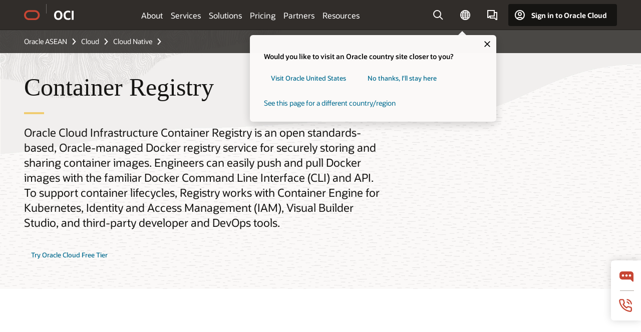

--- FILE ---
content_type: text/html; charset=UTF-8
request_url: https://www.oracle.com/asean/cloud/cloud-native/container-registry/
body_size: 19423
content:
<!DOCTYPE html>
<html lang="en" class="no-js"><!-- start : Framework/Redwood2 -->
<!-- start : ocom/common/global/components/framework/head -->
<head>
<!-- start : ocom/common/global/components/head -->
<title>Container Registry | Oracle ASEAN</title>
<meta name="Title" content="Container Registry | Oracle ASEAN">
<meta name="Description" content="Oracle Container Registry is a highly available container registry service for storing and sharing container images and artifacts across multiple deployments.">
<meta name="Keywords" content="container registry features, container registry, container services, Docker Registry, Manage Docker images, Docker CLI">
<meta name="siteid" content="asean">
<meta name="countryid" content="ASEAN">
<meta name="robots" content="index, follow">
<meta name="country" content="ASEAN">
<meta name="region" content="asia">
<meta name="Language" content="en">
<meta name="Updated Date" content="2020-10-02T09:41:47Z">
<meta name="page_type" content="Product-Overview">
<script type="text/javascript">
var pageData = pageData || {};
//page info
pageData.pageInfo = pageData.pageInfo || {};
pageData.pageInfo.language = "en";
pageData.pageInfo.country = "ASEAN";
pageData.pageInfo.region = "asia";
pageData.pageInfo.pageTitle = "Container Registry | Oracle";
pageData.pageInfo.description = "Oracle Container Registry is a highly available container registry service for storing and sharing container images and artifacts across multiple deployments.";
pageData.pageInfo.keywords = "container registry features, container registry, container services, Docker Registry, Manage Docker images, Docker CLI";
pageData.pageInfo.siteId = "asean";
pageData.pageInfo.countryId = "ASEAN";
pageData.pageInfo.updatedDate = "2020-10-02T09:41:47Z";
</script>
<!-- start : ocom/common/global/components/seo-taxonomy-meta-data-->
<script type="text/javascript">
var pageData = pageData || {};
//taxonmy
pageData.taxonomy = pageData.taxonomy || {};
pageData.taxonomy.productServices = [];
pageData.taxonomy.industry = [];
pageData.taxonomy.region = [];
pageData.taxonomy.contentType = [];
pageData.taxonomy.buyersJourney = [];
pageData.taxonomy.revenue = [];
pageData.taxonomy.title = [];
pageData.taxonomy.audience = [];
pageData.taxonomy.persona = [];
</script>
<!-- end : ocom/common/global/components/seo-taxonomy-meta-data-->
<!-- start : ocom/common/global/components/social-media-meta-tags --><!-- F13v0 -->
<meta property="og:title" content="Oracle Cloud Infrastructure Container Registry"/>
<meta property="og:description" content="Industry leading container registry, for organizations to manage Docker images, perform vulnerability analysis, and manage access via fine-grained access control."/>
<meta property="og:image" content="https://www.oracle.com/a/ocom/img/social-og-oci-logo-1200x628.jpg"/>
<!-- /F13v0 -->
<!-- F13v1 -->
<meta name="twitter:card" content="summary">
<meta name="twitter:title" content="Oracle Cloud Infrastructure Container Registry">
<meta name="twitter:description" content="Industry leading container registry, for organizations to manage Docker images, perform vulnerability analysis, and manage access via fine-grained access control.">
<meta name="twitter:image" content="https://www.oracle.com/a/ocom/img/social-og-oci-logo-1200x1200.jpg">
<!-- /F13v1 -->
<!-- end : ocom/common/global/components/social-media-meta-tags -->
<!-- start : ocom/common/global/components/seo-hreflang-meta-tags --><link rel="canonical" href="https://www.oracle.com/asean/cloud/cloud-native/container-registry/" />
<link rel="alternate" hreflang="en-US" href="https://www.oracle.com/cloud/cloud-native/container-registry/" />
<link rel="alternate" hreflang="pt-BR" href="https://www.oracle.com/br/cloud/cloud-native/container-registry/" />
<link rel="alternate" hreflang="zh-CN" href="https://www.oracle.com/cn/cloud/cloud-native/container-registry/" />
<link rel="alternate" hreflang="de-DE" href="https://www.oracle.com/de/cloud/cloud-native/container-registry/" />
<link rel="alternate" hreflang="fr-FR" href="https://www.oracle.com/fr/cloud/cloud-native/container-registry/" />
<link rel="alternate" hreflang="en-IN" href="https://www.oracle.com/in/cloud/cloud-native/container-registry/" />
<link rel="alternate" hreflang="ja-JP" href="https://www.oracle.com/jp/cloud/cloud-native/container-registry/" />
<link rel="alternate" hreflang="en-GB" href="https://www.oracle.com/uk/cloud/cloud-native/container-registry/" />
<link rel="alternate" hreflang="en-AE" href="https://www.oracle.com/ae/cloud/cloud-native/container-registry/" />
<link rel="alternate" hreflang="ar-AE" href="https://www.oracle.com/ae-ar/cloud/cloud-native/container-registry/" />
<link rel="alternate" hreflang="es-AR" href="https://www.oracle.com/latam/cloud/cloud-native/container-registry/"/>
<link rel="alternate" hreflang="en-AU" href="https://www.oracle.com/au/cloud/cloud-native/container-registry/" />
<link rel="alternate" hreflang="en-CA" href="https://www.oracle.com/ca-en/cloud/cloud-native/container-registry/" />
<link rel="alternate" hreflang="fr-CA" href="https://www.oracle.com/ca-fr/cloud/cloud-native/container-registry/" />
<link rel="alternate" hreflang="de-CH" href="https://www.oracle.com/de/cloud/cloud-native/container-registry/"/>
<link rel="alternate" hreflang="fr-CH" href="https://www.oracle.com/fr/cloud/cloud-native/container-registry/"/>
<link rel="alternate" hreflang="es-CL" href="https://www.oracle.com/latam/cloud/cloud-native/container-registry/"/>
<link rel="alternate" hreflang="es-CO" href="https://www.oracle.com/latam/cloud/cloud-native/container-registry/"/>
<link rel="alternate" hreflang="es-ES" href="https://www.oracle.com/es/cloud/cloud-native/container-registry/" />
<link rel="alternate" hreflang="en-HK" href="https://www.oracle.com/apac/cloud/cloud-native/container-registry/"/>
<link rel="alternate" hreflang="it-IT" href="https://www.oracle.com/it/cloud/cloud-native/container-registry/" />
<link rel="alternate" hreflang="ko-KR" href="https://www.oracle.com/kr/cloud/cloud-native/container-registry/" />
<link rel="alternate" hreflang="es-MX" href="https://www.oracle.com/latam/cloud/cloud-native/container-registry/"/>
<link rel="alternate" hreflang="nl-NL" href="https://www.oracle.com/nl/cloud/cloud-native/container-registry/" />
<link rel="alternate" hreflang="en-SA" href="https://www.oracle.com/sa/cloud/cloud-native/container-registry/" />
<link rel="alternate" hreflang="ar-SA" href="https://www.oracle.com/sa-ar/cloud/cloud-native/container-registry/" />
<link rel="alternate" hreflang="en-SG" href="https://www.oracle.com/asean/cloud/cloud-native/container-registry/"/>
<link rel="alternate" hreflang="zh-TW" href="https://www.oracle.com/tw/cloud/cloud-native/container-registry/" />
<link rel="alternate" hreflang="cs-CZ" href="https://www.oracle.com/cz/cloud/cloud-native/container-registry/" />
<link rel="alternate" hreflang="en-ID" href="https://www.oracle.com/asean/cloud/cloud-native/container-registry/"/>
<link rel="alternate" hreflang="en-IE" href="https://www.oracle.com/europe/cloud/cloud-native/container-registry/"/>
<link rel="alternate" hreflang="en-IL" href="https://www.oracle.com/il-en/cloud/cloud-native/container-registry/" />
<link rel="alternate" hreflang="en-MY" href="https://www.oracle.com/asean/cloud/cloud-native/container-registry/"/>
<link rel="alternate" hreflang="es-PE" href="https://www.oracle.com/latam/cloud/cloud-native/container-registry/"/>
<link rel="alternate" hreflang="en-PH" href="https://www.oracle.com/asean/cloud/cloud-native/container-registry/"/>
<link rel="alternate" hreflang="pl-PL" href="https://www.oracle.com/pl/cloud/cloud-native/container-registry/" />
<link rel="alternate" hreflang="pt-PT" href="https://www.oracle.com/europe/cloud/cloud-native/container-registry/"/>
<link rel="alternate" hreflang="ro-RO" href="https://www.oracle.com/ro/cloud/cloud-native/container-registry/" />
<link rel="alternate" hreflang="sv-SE" href="https://www.oracle.com/se/cloud/cloud-native/container-registry/" />
<link rel="alternate" hreflang="tr-TR" href="https://www.oracle.com/tr/cloud/cloud-native/container-registry/" />
<link rel="alternate" hreflang="en-ZA" href="https://www.oracle.com/africa/cloud/cloud-native/container-registry/"/>
<link rel="alternate" hreflang="de-AT" href="https://www.oracle.com/de/cloud/cloud-native/container-registry/"/>
<link rel="alternate" hreflang="en-BA" href="https://www.oracle.com/europe/cloud/cloud-native/container-registry/"/>
<link rel="alternate" hreflang="en-BD" href="https://www.oracle.com/apac/cloud/cloud-native/container-registry/"/>
<link rel="alternate" hreflang="en-BE" href="https://www.oracle.com/europe/cloud/cloud-native/container-registry/"/>
<link rel="alternate" hreflang="bg-BG" href="https://www.oracle.com/europe/cloud/cloud-native/container-registry/"/>
<link rel="alternate" hreflang="en-BH" href="https://www.oracle.com/middleeast/cloud/cloud-native/container-registry/"/>
<link rel="alternate" hreflang="ar-BH" href="https://www.oracle.com/middleeast-ar/cloud/cloud-native/container-registry/"/>
<link rel="alternate" hreflang="en-BZ" href="https://www.oracle.com/bz/cloud/cloud-native/container-registry/" />
<link rel="alternate" hreflang="es-CR" href="https://www.oracle.com/latam/cloud/cloud-native/container-registry/"/>
<link rel="alternate" hreflang="en-CY" href="https://www.oracle.com/europe/cloud/cloud-native/container-registry/"/>
<link rel="alternate" hreflang="da-DK" href="https://www.oracle.com/europe/cloud/cloud-native/container-registry/"/>
<link rel="alternate" hreflang="fr-DZ" href="https://www.oracle.com/africa-fr/cloud/cloud-native/container-registry/"/>
<link rel="alternate" hreflang="en-EE" href="https://www.oracle.com/europe/cloud/cloud-native/container-registry/"/>
<link rel="alternate" hreflang="en-EG" href="https://www.oracle.com/middleeast/cloud/cloud-native/container-registry/"/>
<link rel="alternate" hreflang="ar-EG" href="https://www.oracle.com/middleeast-ar/cloud/cloud-native/container-registry/"/>
<link rel="alternate" hreflang="fi-FI" href="https://www.oracle.com/europe/cloud/cloud-native/container-registry/"/>
<link rel="alternate" hreflang="en-GH" href="https://www.oracle.com/africa/cloud/cloud-native/container-registry/"/>
<link rel="alternate" hreflang="el-GR" href="https://www.oracle.com/europe/cloud/cloud-native/container-registry/"/>
<link rel="alternate" hreflang="hr-HR" href="https://www.oracle.com/europe/cloud/cloud-native/container-registry/"/>
<link rel="alternate" hreflang="hu-HU" href="https://www.oracle.com/europe/cloud/cloud-native/container-registry/"/>
<link rel="alternate" hreflang="en-JO" href="https://www.oracle.com/middleeast/cloud/cloud-native/container-registry/"/>
<link rel="alternate" hreflang="ar-JO" href="https://www.oracle.com/middleeast-ar/cloud/cloud-native/container-registry/"/>
<link rel="alternate" hreflang="en-KE" href="https://www.oracle.com/africa/cloud/cloud-native/container-registry/"/>
<link rel="alternate" hreflang="en-KW" href="https://www.oracle.com/middleeast/cloud/cloud-native/container-registry/"/>
<link rel="alternate" hreflang="ar-KW" href="https://www.oracle.com/middleeast-ar/cloud/cloud-native/container-registry/"/>
<link rel="alternate" hreflang="en-LK" href="https://www.oracle.com/apac/cloud/cloud-native/container-registry/"/>
<link rel="alternate" hreflang="en-LU" href="https://www.oracle.com/europe/cloud/cloud-native/container-registry/"/>
<link rel="alternate" hreflang="lv-LV" href="https://www.oracle.com/europe/cloud/cloud-native/container-registry/"/>
<link rel="alternate" hreflang="fr-MA" href="https://www.oracle.com/africa-fr/cloud/cloud-native/container-registry/"/>
<link rel="alternate" hreflang="en-NG" href="https://www.oracle.com/africa/cloud/cloud-native/container-registry/"/>
<link rel="alternate" hreflang="no-NO" href="https://www.oracle.com/europe/cloud/cloud-native/container-registry/"/>
<link rel="alternate" hreflang="en-NZ" href="https://www.oracle.com/nz/cloud/cloud-native/container-registry/" />
<link rel="alternate" hreflang="en-QA" href="https://www.oracle.com/middleeast/cloud/cloud-native/container-registry/"/>
<link rel="alternate" hreflang="ar-QA" href="https://www.oracle.com/middleeast-ar/cloud/cloud-native/container-registry/"/>
<link rel="alternate" hreflang="sr-RS" href="https://www.oracle.com/europe/cloud/cloud-native/container-registry/"/>
<link rel="alternate" hreflang="sl-SI" href="https://www.oracle.com/europe/cloud/cloud-native/container-registry/"/>
<link rel="alternate" hreflang="sk-SK" href="https://www.oracle.com/europe/cloud/cloud-native/container-registry/"/>
<link rel="alternate" hreflang="fr-SN" href="https://www.oracle.com/africa-fr/cloud/cloud-native/container-registry/"/>
<link rel="alternate" hreflang="en-TH" href="https://www.oracle.com/asean/cloud/cloud-native/container-registry/"/>
<link rel="alternate" hreflang="uk-UA" href="https://www.oracle.com/ua/cloud/cloud-native/container-registry/" />
<link rel="alternate" hreflang="es-UY" href="https://www.oracle.com/latam/cloud/cloud-native/container-registry/"/>
<link rel="alternate" hreflang="en-VN" href="https://www.oracle.com/asean/cloud/cloud-native/container-registry/"/>
<link rel="alternate" hreflang="lt-LT" href="https://www.oracle.com/lt/cloud/cloud-native/container-registry/" />
<meta name="altpages" content="br,cn,de,fr,in,jp,uk,ae,ae-ar,ar,au,ca-en,ca-fr,ch-de,ch-fr,cl,co,es,hk,it,kr,mx,nl,sa,sa-ar,sg,tw,cz,id,ie,il-en,my,pe,ph,pl,pt,ro,se,tr,za,at,ba,bd,be,bg,bh,bh-ar,bz,cr,cy,dk,dz,ee,eg,eg-ar,fi,gh,gr,hr,hu,jo,jo-ar,ke,kw,kw-ar,lk,lu,lv,ma,ng,no,nz,qa,qa-ar,rs,si,sk,sn,th,ua,uy,vn,lt">
<script type="text/javascript">
var pageData = pageData || {};
//page info
pageData.pageInfo = pageData.pageInfo || {};
pageData.pageInfo.altPages = "br,cn,de,fr,in,jp,uk,ae,ae-ar,ar,au,ca-en,ca-fr,ch-de,ch-fr,cl,co,es,hk,it,kr,mx,nl,sa,sa-ar,sg,tw,cz,id,ie,il-en,my,pe,ph,pl,pt,ro,se,tr,za,at,ba,bd,be,bg,bh,bh-ar,bz,cr,cy,dk,dz,ee,eg,eg-ar,fi,gh,gr,hr,hu,jo,jo-ar,ke,kw,kw-ar,lk,lu,lv,ma,ng,no,nz,qa,qa-ar,rs,si,sk,sn,th,ua,uy,vn,lt";
</script>
<!-- end : ocom/common/global/components/seo-hreflang-meta-tags -->
<!-- end : ocom/common/global/components/head -->
<meta name="viewport" content="width=device-width, initial-scale=1">
<meta http-equiv="Content-Type" content="text/html; charset=utf-8">
<!-- start : ocom/common/global/components/framework/layoutAssetHeadInfo -->
<!-- Container/Display Start -->
<!-- BEGIN: oWidget_C/_Raw-Text/Display -->
<link rel="dns-prefetch" href="https://dc.oracleinfinity.io" crossOrigin="anonymous" />
<link rel="dns-prefetch" href="https://oracle.112.2o7.net" crossOrigin="anonymous" />
<link rel="dns-prefetch" href="https://s.go-mpulse.net" crossOrigin="anonymous" />
<link rel="dns-prefetch" href="https://c.go-mpulse.net" crossOrigin="anonymous" />
<link rel="preconnect" href="https://tms.oracle.com/" crossOrigin="anonymous" />
<link rel="preconnect" href="https://tags.tiqcdn.com/" crossOrigin="anonymous" />
<link rel="preconnect" href="https://consent.trustarc.com" crossOrigin="anonymous" />
<link rel="preconnect" href="https://d.oracleinfinity.io" crossOrigin="anonymous" />
<link rel="preload" href="https://www.oracle.com/asset/web/fonts/oraclesansvf.woff2" as="font" crossOrigin="anonymous" type="font/woff2" />
<link rel="preload" href="https://www.oracle.com/asset/web/fonts/redwoodicons.woff2" as="font" crossorigin="anonymous" type="font/woff2">
<!-- END: oWidget_C/_Raw-Text/Display -->
<!-- Container/Display end -->
<!-- Container/Display Start -->
<!-- BEGIN: oWidget_C/_Raw-Text/Display -->
<!-- BEGIN CSS/JS -->
<style>
body{margin:0}
.f20w1 > section{opacity:0;filter:opacity(0%)}
.f20w1 > div{opacity:0;filter:opacity(0%)}
.f20w1 > nav{opacity:0;filter:opacity(0%)}
</style>
<script>
!function(){
var d=document.documentElement;d.className=d.className.replace(/no-js/,'js');
if(document.location.href.indexOf('betamode=') > -1) document.write('<script src="/asset/web/js/ocom-betamode.js"><\/script>');
}();
</script>
<link data-wscss href="/asset/web/css/redwood-base.css" rel="preload" as="style" onload="this.rel='stylesheet';" onerror="this.rel='stylesheet'">
<link data-wscss href="/asset/web/css/redwood-styles.css" rel="preload" as="style" onload="this.rel='stylesheet';" onerror="this.rel='stylesheet'">
<noscript>
<link href="/asset/web/css/redwood-base.css" rel="stylesheet">
<link href="/asset/web/css/redwood-styles.css" rel="stylesheet">
</noscript>
<link data-wsjs data-reqjq href="/asset/web/js/redwood-base.js" rel="preload" as="script">
<link data-wsjs data-reqjq href="/asset/web/js/redwood-lib.js" rel="preload" as="script">
<script data-wsjs src="/asset/web/js/jquery-min.js" async onload="$('head link[data-reqjq][rel=preload]').each(function(){var a = document.createElement('script');a.async=false;a.src=$(this).attr('href');this.parentNode.insertBefore(a, this);});$(function(){$('script[data-reqjq][data-src]').each(function(){this.async=true;this.src=$(this).data('src');});});"></script>
<!-- END CSS/JS -->
<!-- END: oWidget_C/_Raw-Text/Display -->
<!-- Container/Display end -->
<!-- Container/Display Start -->
<!-- BEGIN: oWidget_C/_Raw-Text/Display -->
<!-- www-us HeadAdminContainer -->
<link rel="icon" href="https://www.oracle.com/asset/web/favicons/favicon-32.png" sizes="32x32">
<link rel="icon" href="https://www.oracle.com/asset/web/favicons/favicon-128.png" sizes="128x128">
<link rel="icon" href="https://www.oracle.com/asset/web/favicons/favicon-192.png" sizes="192x192">
<link rel="apple-touch-icon" href="https://www.oracle.com/asset/web/favicons/favicon-120.png" sizes="120x120">
<link rel="apple-touch-icon" href="https://www.oracle.com/asset/web/favicons/favicon-152.png" sizes="152x152">
<link rel="apple-touch-icon" href="https://www.oracle.com/asset/web/favicons/favicon-180.png" sizes="180x180">
<meta name="msapplication-TileColor" content="#fcfbfa"/>
<meta name="msapplication-square70x70logo" content="favicon-128.png"/>
<meta name="msapplication-square150x150logo" content="favicon-270.png"/>
<meta name="msapplication-TileImage" content="favicon-270.png"/>
<meta name="msapplication-config" content="none"/>
<meta name="referrer" content="no-referrer-when-downgrade"/>
<style>
#oReactiveChatContainer1 { display:none;}
</style>
<!--Tealium embed code Start -->
<script src="https://tms.oracle.com/main/prod/utag.sync.js"></script>
<!-- Loading script asynchronously -->
<script type="text/javascript">
(function(a,b,c,d){
if(location.href.indexOf("tealium=dev") == -1) {
a='https://tms.oracle.com/main/prod/utag.js';
} else {
a='https://tms.oracle.com/main/dev/utag.js';
}
b=document;c='script';d=b.createElement(c);d.src=a;d.type='text/java'+c;d.async=true;
a=b.getElementsByTagName(c)[0];a.parentNode.insertBefore(d,a);
})();
</script>
<!--Tealium embed code End-->
<!-- END: oWidget_C/_Raw-Text/Display -->
<!-- Container/Display end -->
<!-- end : ocom/common/global/components/framework/layoutAssetHeadInfo -->

<script>(window.BOOMR_mq=window.BOOMR_mq||[]).push(["addVar",{"rua.upush":"false","rua.cpush":"false","rua.upre":"false","rua.cpre":"true","rua.uprl":"false","rua.cprl":"false","rua.cprf":"false","rua.trans":"SJ-3148ef14-033d-4d79-824f-8fa3f7d10151","rua.cook":"true","rua.ims":"false","rua.ufprl":"false","rua.cfprl":"true","rua.isuxp":"false","rua.texp":"norulematch","rua.ceh":"false","rua.ueh":"false","rua.ieh.st":"0"}]);</script>
                              <script>!function(e){var n="https://s.go-mpulse.net/boomerang/";if("False"=="True")e.BOOMR_config=e.BOOMR_config||{},e.BOOMR_config.PageParams=e.BOOMR_config.PageParams||{},e.BOOMR_config.PageParams.pci=!0,n="https://s2.go-mpulse.net/boomerang/";if(window.BOOMR_API_key="DXNLE-YBWWY-AR74T-WMD99-77VRA",function(){function e(){if(!o){var e=document.createElement("script");e.id="boomr-scr-as",e.src=window.BOOMR.url,e.async=!0,i.parentNode.appendChild(e),o=!0}}function t(e){o=!0;var n,t,a,r,d=document,O=window;if(window.BOOMR.snippetMethod=e?"if":"i",t=function(e,n){var t=d.createElement("script");t.id=n||"boomr-if-as",t.src=window.BOOMR.url,BOOMR_lstart=(new Date).getTime(),e=e||d.body,e.appendChild(t)},!window.addEventListener&&window.attachEvent&&navigator.userAgent.match(/MSIE [67]\./))return window.BOOMR.snippetMethod="s",void t(i.parentNode,"boomr-async");a=document.createElement("IFRAME"),a.src="about:blank",a.title="",a.role="presentation",a.loading="eager",r=(a.frameElement||a).style,r.width=0,r.height=0,r.border=0,r.display="none",i.parentNode.appendChild(a);try{O=a.contentWindow,d=O.document.open()}catch(_){n=document.domain,a.src="javascript:var d=document.open();d.domain='"+n+"';void(0);",O=a.contentWindow,d=O.document.open()}if(n)d._boomrl=function(){this.domain=n,t()},d.write("<bo"+"dy onload='document._boomrl();'>");else if(O._boomrl=function(){t()},O.addEventListener)O.addEventListener("load",O._boomrl,!1);else if(O.attachEvent)O.attachEvent("onload",O._boomrl);d.close()}function a(e){window.BOOMR_onload=e&&e.timeStamp||(new Date).getTime()}if(!window.BOOMR||!window.BOOMR.version&&!window.BOOMR.snippetExecuted){window.BOOMR=window.BOOMR||{},window.BOOMR.snippetStart=(new Date).getTime(),window.BOOMR.snippetExecuted=!0,window.BOOMR.snippetVersion=12,window.BOOMR.url=n+"DXNLE-YBWWY-AR74T-WMD99-77VRA";var i=document.currentScript||document.getElementsByTagName("script")[0],o=!1,r=document.createElement("link");if(r.relList&&"function"==typeof r.relList.supports&&r.relList.supports("preload")&&"as"in r)window.BOOMR.snippetMethod="p",r.href=window.BOOMR.url,r.rel="preload",r.as="script",r.addEventListener("load",e),r.addEventListener("error",function(){t(!0)}),setTimeout(function(){if(!o)t(!0)},3e3),BOOMR_lstart=(new Date).getTime(),i.parentNode.appendChild(r);else t(!1);if(window.addEventListener)window.addEventListener("load",a,!1);else if(window.attachEvent)window.attachEvent("onload",a)}}(),"".length>0)if(e&&"performance"in e&&e.performance&&"function"==typeof e.performance.setResourceTimingBufferSize)e.performance.setResourceTimingBufferSize();!function(){if(BOOMR=e.BOOMR||{},BOOMR.plugins=BOOMR.plugins||{},!BOOMR.plugins.AK){var n="true"=="true"?1:0,t="cookiepresent",a="aoizfwixbzofo2lzrkta-f-e09bff39f-clientnsv4-s.akamaihd.net",i="false"=="true"?2:1,o={"ak.v":"39","ak.cp":"82485","ak.ai":parseInt("604074",10),"ak.ol":"0","ak.cr":9,"ak.ipv":4,"ak.proto":"h2","ak.rid":"c5e9a240","ak.r":51663,"ak.a2":n,"ak.m":"dscx","ak.n":"essl","ak.bpcip":"3.145.146.0","ak.cport":52086,"ak.gh":"23.57.66.178","ak.quicv":"","ak.tlsv":"tls1.3","ak.0rtt":"","ak.0rtt.ed":"","ak.csrc":"-","ak.acc":"","ak.t":"1769573030","ak.ak":"hOBiQwZUYzCg5VSAfCLimQ==rdChg5NKy3DZ1uLa/21BvaNu9r1Yo0oVnb5SyiYziFampgNYA4ZxqGrwsMzdDQZLYQ8Se0NvyTTovr2koigKPXI2zUnMp+71YeVbAyXiSggq02xzmLjPb4ZHVbTDJVykiIbS91p8qMYb1BgEipqS1T0M2TatEbdtHWxZxg8vMpBK9t1lgH5oxu2qBXsgKUQumJf/fnOSbqkAChKaNuJ9iMEwL90xSjAHWpaMFVLt7+gCkMEHGREaYVK7H+1mWfkAHEgTruGMeCw3jmYpcyg2VQC3Wo31DQQSapWCYxs0XpkA+UYXlKCL84vjvWABJlOJJ/9Mct0XxuWmve3EP83Oh1OYXnhm2bJ5tbdPce+QYaBLhsurENyx/yOn7htBncvZ0vBa3p/HkYiQdWQ5CMd5wvHhZssHaCRpu50vBIye44Q=","ak.pv":"517","ak.dpoabenc":"","ak.tf":i};if(""!==t)o["ak.ruds"]=t;var r={i:!1,av:function(n){var t="http.initiator";if(n&&(!n[t]||"spa_hard"===n[t]))o["ak.feo"]=void 0!==e.aFeoApplied?1:0,BOOMR.addVar(o)},rv:function(){var e=["ak.bpcip","ak.cport","ak.cr","ak.csrc","ak.gh","ak.ipv","ak.m","ak.n","ak.ol","ak.proto","ak.quicv","ak.tlsv","ak.0rtt","ak.0rtt.ed","ak.r","ak.acc","ak.t","ak.tf"];BOOMR.removeVar(e)}};BOOMR.plugins.AK={akVars:o,akDNSPreFetchDomain:a,init:function(){if(!r.i){var e=BOOMR.subscribe;e("before_beacon",r.av,null,null),e("onbeacon",r.rv,null,null),r.i=!0}return this},is_complete:function(){return!0}}}}()}(window);</script></head><!-- end : ocom/common/global/components/framework/head -->
<!-- start : ocom/common/global/components/redwood/layoutAssetStartBodyInfo -->
<body class="f20 f20v0 rwtheme-oci">
<!-- Container/Display Start -->
<!-- BEGIN: oWidget_C/_Raw-Text/Display -->
<!-- www-us StartBodyAdminContainer -->
<!-- END: oWidget_C/_Raw-Text/Display -->
<!-- Container/Display end -->
<div class="f20w1">
<!-- Dispatcher:null -->
<!-- BEGIN: oWidget_C/_Raw-Text/Display -->
<!-- U30v0 -->
<style>
#u30{opacity:1 !important;filter:opacity(100%) !important;position:sticky;top:0}
.u30v0{background:#3a3632;height:50px;overflow:hidden;border-top:5px solid #3a3632;border-bottom:5px solid #3a3632}
#u30nav,#u30tools{visibility:hidden}
.u30brand{height:50px;display:flex;flex-direction:column;justify-content:center;align-items:flex-start;max-width:1344px;padding:0 48px;margin:0 auto}
.u30brandw1{display:flex;flex-direction:row;color:#fff;text-decoration:none;align-items:center}
#u30btxt{font-family:sans-serif;font-size:14px;position:relative;margin-left:12px;padding-left:16px;white-space:nowrap;color:#fff;text-decoration:none}
#u30btxt:before{content:'';position:absolute;left:0;width:1px;opacity:0.3;height:44px;top:50%;margin-top:-22px;background:#FBF9F8}
#u30brandtxt{display:block}
@media (max-width:1024px){.u30brand{padding:0 24px}}
@media (max-width:400px){#u30btxt{display:none}}
#u30skip2,#u30skip2content{transform:translateY(-100%);position:fixed}
.rtl #u30{direction:rtl}
.rtl #u30btxt{margin-right:12px;margin-left:0;padding-right:16px;;padding-left:0}
.rtl #u30btxt:before{left:auto;right:0}
</style>
<section id="u30" class="u30 u30v0 pause searchv2" data-trackas="header">
<div id="u30skip2" aria-expanded="false" tabindex="-1">
<ul>
<li><a id="u30acc" href="/asean/corporate/accessibility/">Click to view our Accessibility Policy</a></li>
<li><a id="u30skip2c" href="#maincontent">Skip to content</a></li>
</ul>
</div>
<div class="u30w1 cwidth" id="u30w1">
<div id="u30brand" class="u30brand">
<div class="u30brandw1">
<a id="u30btitle" href="/asean/" data-lbl="logo" aria-label="Home">
<div id="u30logo">
<svg style="display:block" class="u30-oicn" xmlns="http://www.w3.org/2000/svg" width="32" height="21" viewBox="0 0 32 21"><path fill="#C74634" d="M9.9,20.1c-5.5,0-9.9-4.4-9.9-9.9c0-5.5,4.4-9.9,9.9-9.9h11.6c5.5,0,9.9,4.4,9.9,9.9c0,5.5-4.4,9.9-9.9,9.9H9.9 M21.2,16.6c3.6,0,6.4-2.9,6.4-6.4c0-3.6-2.9-6.4-6.4-6.4h-11c-3.6,0-6.4,2.9-6.4,6.4s2.9,6.4,6.4,6.4H21.2"/></svg>
</div>
</a>
<a id="u30btxt" href="/asean/cloud/" aria-label="Oracle Cloud Infrastructure" data-lbl="Logotxt">
<svg id="u30brandtxt" xmlns="http://www.w3.org/2000/svg" viewBox="0 0 38.14 18.12" width="39" height="19"><path fill="#ffffff" d="M8.16,18.12a7.76,7.76,0,0,1-6.05-2.35A9.79,9.79,0,0,1,0,9.05,9.58,9.58,0,0,1,2.14,2.38,7.65,7.65,0,0,1,8.16,0a7.65,7.65,0,0,1,6,2.38,9.58,9.58,0,0,1,2.14,6.67,9.79,9.79,0,0,1-2.11,6.72A7.71,7.71,0,0,1,8.16,18.12Zm0-3.19a3.69,3.69,0,0,0,3.24-1.51,7.48,7.48,0,0,0,1.08-4.37A7.37,7.37,0,0,0,11.4,4.7,3.69,3.69,0,0,0,8.16,3.19,3.75,3.75,0,0,0,4.9,4.7,7.45,7.45,0,0,0,3.84,9.05,7.56,7.56,0,0,0,4.9,13.42,3.75,3.75,0,0,0,8.16,14.93ZM32,14v3.12a11.25,11.25,0,0,1-2.19.72,10.85,10.85,0,0,1-2.71.31q-4.2,0-6.36-2.38T18.54,8.86A9.81,9.81,0,0,1,19.6,4.13a7.18,7.18,0,0,1,3-3A9.38,9.38,0,0,1,27.23,0a10.19,10.19,0,0,1,2.35.26,9,9,0,0,1,1.9.68V4.1a15.34,15.34,0,0,0-2.21-.67,8.49,8.49,0,0,0-1.78-.19A4.85,4.85,0,0,0,23.7,4.7a6,6,0,0,0-1.32,4.16,6.85,6.85,0,0,0,1.3,4.48,4.66,4.66,0,0,0,3.81,1.56,10.24,10.24,0,0,0,2-.21A22.73,22.73,0,0,0,32,14Zm2.44,3.81V.34h3.74V17.78Z"/></svg>
</a>
</div>
</div>
<div id="u30nav" class="u30nav"  data-closetxt="Close Menu" data-trackas="menu">
<nav id="u30navw1" aria-label="OCI website" data-trackas="header-oci">
<button data-navtarget="about" aria-controls="about" aria-expanded="false" class="u30navitem" data-lbl="about">About</button>
<button data-navtarget="services" aria-controls="services" aria-expanded="false" class="u30navitem" data-lbl="services">Services</button>
<button data-navtarget="solutions" aria-controls="solutions" aria-expanded="false" class="u30navitem" data-lbl="solutions">Solutions</button>
<button data-navtarget="pricing" aria-controls="pricing" aria-expanded="false" class="u30navitem" data-lbl="pricing">Pricing</button>
<button data-navtarget="partners" aria-controls="partners" aria-expanded="false" class="u30navitem" data-lbl="partners">Partners</button>
<button data-navtarget="resources" aria-controls="resources" aria-expanded="false" class="u30navitem" data-lbl="resources">Resources</button>
</nav>
</div>
<div id="u30tools" class="u30tools">
<div id="u30search">
<div id="u30searchw1">
<div id="u30searchw2">
<form name="u30searchForm" id="u30searchForm" data-contentpaths="/content/Web/Shared/Auto-Suggest Panel Event" method="get" action="https://search.oracle.com/asean/results">
<div class="u30s1">
<button id="u30closesearch" aria-label="Close Search" type="button">
<span>Close Search</span>
<svg width="9" height="14" viewBox="0 0 9 14" fill="none" xmlns="http://www.w3.org/2000/svg"><path d="M8 13L2 7L8 1" stroke="#161513" stroke-width="2"/></svg>
</button>
<span class="u30input">
<div class="u30inputw1">
<input id="u30input" name="q" value="" type="text" placeholder="Search" autocomplete="off" aria-autocomplete="both" aria-label="Search Oracle.com" role="combobox" aria-expanded="false" aria-haspopup="listbox" aria-controls="u30searchw3">
</div>
<input type="hidden" name="size" value="10">
<input type="hidden" name="page" value="1">
<input type="hidden" name="tab" value="all">
<span id="u30searchw3title" class="u30visually-hidden">Search Oracle.com</span>
<div id="u30searchw3" data-pagestitle="SUGGESTED LINKS" data-autosuggesttitle="SUGGESTED SEARCHES" data-allresultstxt="All results for" data-allsearchpath="https://search.oracle.com/asean/results?q=u30searchterm&size=10&page=1&tab=all" role="listbox" aria-labelledby="u30searchw3title">
<ul id="u30quicklinks" class="autocomplete-items" role="group" aria-labelledby="u30quicklinks-title">
<li role="presentation" class="u30auto-title" id="u30quicklinks-title">QUICK LINKS</li>
<li role="option"><a href="/asean/cloud/" data-lbl="quick-links:oci">Oracle Cloud Infrastructure</a></li>
<li role="option"><a href="/asean/applications/" data-lbl="quick-links:applications">Oracle Fusion Cloud Applications</a></li>
<li role="option"><a href="/asean/database/technologies/" data-lbl="quick-links:database">Oracle Database</a></li>
<li role="option"><a href="/asean/java/technologies/downloads/" data-lbl="quick-links:download-java">Download Java</a></li>
<li role="option"><a href="/asean/careers/" data-lbl="quick-links:careers">Careers at Oracle</a></li>
</ul>
</div>
<span class="u30submit">
<input class="u30searchbttn" type="submit" value="Submit Search">
</span>
<button id="u30clear" type="reset" aria-label="Clear Search">
<svg width="20" height="20" viewBox="0 0 20 20" aria-hidden="true" fill="none" xmlns="http://www.w3.org/2000/svg"><path d="M7 7L13 13M7 13L13 7M19 10C19 14.9706 14.9706 19 10 19C5.02944 19 1 14.9706 1 10C1 5.02944 5.02944 1 10 1C14.9706 1 19 5.02944 19 10Z" stroke="#161513" stroke-width="2"/></svg>
</button>
</span>
</div>
</form>
<div id="u30announce" data-alerttxt="suggestions found to navigate use up and down arrows" class="u30visually-hidden" aria-live="polite"></div>
</div>
</div>
<button class="u30searchBtn" id="u30searchBtn" type="button" aria-label="Open Search Field" aria-expanded="false">
<span>Search</span>
<svg xmlns="http://www.w3.org/2000/svg" viewBox="0 0 24 24" width="24" height="24"><path d="M15,15l6,6M17,10a7,7,0,1,1-7-7A7,7,0,0,1,17,10Z"/></svg>
</button>
</div>
<!-- ACS -->
<span id="ac-flag">
<a class="flag-focus" href="/asean/countries-list.html#countries" data-ajax="true" rel="lightbox" role="button">
<span class="sr-only">Country</span>
<img class="flag-image" src="" alt=""/>
<svg class="default-globe" alt="Country" width="20" height="20" viewBox="0 0 20 20" fill="none" xmlns="http://www.w3.org/2000/svg" xmlns:xlink="http://www.w3.org/1999/xlink">
<rect width="20" height="20" fill="url(#pattern0)"/>
<defs>
<pattern id="pattern0" patternContentUnits="objectBoundingBox" width="1" height="1">
<use xlink:href="#image0_1_1830" transform="translate(-0.166667 -0.166667) scale(0.0138889)"/>
</pattern>
<image alt="" id="image0_1_1830" width="96" height="96" xlink:href="[data-uri]"/>
</defs>
</svg>
</a>
</span>
<!-- ACS -->
<a href="/asean/oci-menu-v3/" id="u30ham" role="button" aria-expanded="false" aria-haspopup="true" aria-controls="u30navw1">
<svg xmlns="http://www.w3.org/2000/svg" width="24" height="24" viewBox="0 0 24 24" preserveAspectRatio="none">
<title>Menu</title>
<path d="M16,4 L2,4" class="p1"></path>
<path d="M2,12 L22,12" class="p2"></path>
<path d="M2,20 L16,20" class="p3"></path>
<path d="M0,12 L24,12" class="p4"></path>
<path d="M0,12 L24,12" class="p5"></path>
</svg>
<span>Menu</span>
</a>
<a href="/asean/corporate/contact/" class="u30contactBtn" data-lbl="contact-us" title="Contact" aria-label="Contact">
<span>Contact Us</span>
<svg xmlns="http://www.w3.org/2000/svg" viewBox="0 0 24 24" width="24" height="24"><path d="M15.9,3V14h-9L4.81,17H3.09V3ZM8.12,14v3.94l9,.07,2.11,2.92H21V7L15.9,7"/></svg>
</a>
<a href="/asean/cloud/sign-in.html" class="u30cloud" data-lbl="sign-in-account">
<svg xmlns="http://www.w3.org/2000/svg" viewBox="0 0 24 24" width="24" height="24"><path d="M17,19.51A3,3,0,0,0,14,17H10a3,3,0,0,0-3,2.51m9.92,0a9,9,0,1,0-9.92,0m9.92,0a9,9,0,0,1-9.92,0M15,10a3,3,0,1,1-3-3A3,3,0,0,1,15,10Z"/></svg>
<span class="acttxt">Sign in to Oracle Cloud</span>
</a>
</div>
</div>
<script>
var u30min = [722,352,0,0];
var u30brsz = new ResizeObserver(u30 => {
document.getElementById("u30").classList.remove("u30mobile","u30tablet","u30notitle");
let u30b = document.getElementById("u30brand").offsetWidth,
u30t = document.getElementById("u30tools").offsetWidth ;
u30v = document.getElementById("u30navw1");
u30w = document.getElementById("u30w1").offsetWidth - 48;
if((u30b + u30t) > u30min[0]){
u30min[2] = ((u30b + u30t) > 974) ? u30b + u30t + 96 : u30b + u30t + 48;
}else{
u30min[2] = u30min[0];
}
u30min[3] = ((u30b + 112) > u30min[1]) ? u30min[3] = u30b + 112 : u30min[3] = u30min[1];
u30v.classList.add("u30navchk");
u30min[2] = (u30v.lastElementChild.getBoundingClientRect().right > u30min[2]) ? Math.ceil(u30v.lastElementChild.getBoundingClientRect().right) : u30min[2];
u30v.classList.remove("u30navchk");
if(u30w <= u30min[3]){
document.getElementById("u30").classList.add("u30notitle");
}
if(u30w <= u30min[2]){
document.getElementById("u30").classList.add("u30mobile");
}
});
var u30wrsz = new ResizeObserver(u30 => {
let u30n = document.getElementById("u30navw1").getBoundingClientRect().height,
u30h = u30[0].contentRect.height;
let u30c = document.getElementById("u30").classList,
u30w = document.getElementById("u30w1").offsetWidth - 48,
u30m = "u30mobile",
u30t = "u30tablet";
if(u30w <= u30min[3]){
u30c.add("u30notitle");
}else{
u30c.remove("u30notitle");
}
if(u30c.contains("navexpand") && u30c.contains(u30m) && u30w > u30min[2]){
if(!document.querySelector("button.u30navitem.active")){
document.getElementById("u30ham").click();
}
u30c.remove(u30m);
if(document.getElementById("u30").getBoundingClientRect().height > 80){
u30c.add(u30t);
}else{
u30c.remove(u30t);
}
}else if(u30w <= u30min[2]){
u30c.add(u30m);
u30c.remove(u30t);
}else if(u30n < 30 && u30h > 80){
u30c.add(u30t);
u30c.remove(u30m);
}else if(u30n > 30){
u30c.add(u30m);
u30c.remove(u30t);
}else if(u30n < 30 && u30h <= 80){
u30c.remove(u30m);
if(document.getElementById("u30").getBoundingClientRect().height > 80){
u30c.add(u30t);
}else{
u30c.remove(u30t);
}
}
});
u30brsz.observe(document.getElementById("u30btitle"));
u30wrsz.observe(document.getElementById("u30"));
</script>
</section>
<!-- /U30v0 -->
<!-- END: oWidget_C/_Raw-Text/Display -->
<!-- end : ocom/common/global/components/redwood/layoutAssetStartBodyInfo -->
<!-- widgetType = _Raw-Text -->
<!-- ptbWidget = false -->
<!-- ptbWidget = false -->
<!-- displayBreadcrumb = Yes -->
<!-- start : ocom/common/global/components/u03v6-breadcrumb -->
<!-- U03v6 -->
<nav class="u03 u03v6" data-trackas="breadcrumb" data-ocomid="u03">
<div class="cwidth">
<div class="u03w1">
<ul>
<li class="u03first"><a href="https://www.oracle.com/asiasouth/index.html">Oracle ASEAN</a></li>
<li><a href="/asean/cloud/">Cloud</a></li>
<li><a href="/asean/cloud/cloud-native/">Cloud Native</a></li>
</ul>
</div>
</div>
<script type="text/javascript">
var pageData = pageData || {};
//page info
pageData.pageInfo = pageData.pageInfo || {};
pageData.pageInfo.breadCrumbs = "Oracle ASEAN / Cloud / Cloud Native";
</script>
<script type="application/ld+json">
{
"@context": "https://schema.org",
"@type": "BreadcrumbList",
"itemListElement":
[
{ "@type": "ListItem", "position": 1, "name": "Oracle ASEAN", "item": "https://www.oracle.comhttps://www.oracle.com/asiasouth/index.html" },
{ "@type": "ListItem", "position": 2, "name": "Cloud", "item": "https://www.oracle.com/asean/cloud/" },
{ "@type": "ListItem", "position": 3, "name": "Cloud Native", "item": "https://www.oracle.com/asean/cloud/cloud-native/" },
{ "@type": "ListItem", "position": 4, "name": "Container Registry", "item": "https://www.oracle.com/asean/cloud/cloud-native/container-registry/" }
]
}
</script>
</nav>
<!-- /U03v6 -->
<!-- end : ocom/common/global/components/u03v6-breadcrumb -->
<!-- Dispatcher:null -->
<!-- BEGIN: oWidget_C/_Raw-Text/Display -->
<!-- RC98v0 -->
<section class="rc98 rc98v0 cpad rw-neutral-10bg rw-pattern9 rw-pattern-50p rw-pattern-small" data-bgimg="/a/ocom/img/bgimg04-bgn-02.png" data-trackas="rc98" data-ocomid="rc98" data-a11y="true">
<div class="rc98w1 cwidth">
<div class="col-framework col2 col-gutters col2-thirds-col1">
<div class="col-w1">
<div class="col-item">
<div class="col-item-w1">
<h1 class="rwaccent">Container Registry</h1>
<p class="rc98lead">Oracle Cloud Infrastructure Container Registry is an open standards-based, Oracle-managed Docker registry service for securely storing and sharing container images. Engineers can easily push and pull Docker images with the familiar Docker Command Line Interface (CLI) and API. To support container lifecycles, Registry works with Container Engine for Kubernetes, Identity and Access Management (IAM), Visual Builder Studio, and third-party developer and DevOps tools.</p>
<div class="obttns">
<div>
<a href="/asean/cloud/free/" data-cxdtrack=":ow:o:p:nav:041921ContainerRegistryHero" data-adbtrack=":ow:o:p:nav:041921ContainerRegistryHero" data-lbl="banner-callout:try-oracle-cloud-free-tier">Try Oracle Cloud Free Tier</a>
</div>
</div>
</div>
</div>
<div class="col-item">
<div class="col-item-w1">
</div>
</div>
</div>
</div>
</div>
</section>
<!-- /RC98v0 -->
<!-- END: oWidget_C/_Raw-Text/Display -->
<!-- start : ocom/common/global/components/compass/related-widgets -->
<!-- Dispatcher:null -->
<!-- BEGIN: oWidget_C/_Raw-Text/Display -->
<!-- RT01v0 -->
<section class="rt01 rt01v0 cpad" data-trackas="rt01">
<div class="rt01w1 cwidth">
<ul class="rw-inpagetabs rt01-direct" data-ocomid="inpagetabs">
<li class="active"><a href="/asean/cloud/cloud-native/container-registry/">Overview</a></li>
<li><a href="/asean/cloud/cloud-native/container-registry/faq/">FAQ</a></li>
</ul>
</div>
</section>
<!-- /RT01v0 -->
<!-- END: oWidget_C/_Raw-Text/Display -->
<!-- Dispatcher:null -->
<!-- BEGIN: oWidget_C/_Raw-Text/Display -->
<!-- RC59v1 -->
<section class="rc59 rc59v1 rc59v1alt" data-trackas="rc59" data-ocomid="rc59" data-a11y="true">
<div class="rc59w1 cwidth">
<div class="rc59w2">
<div class="rc59w3"> <img class="rc59img" data-src="/a/ocom/img/yt-thumbnail-nlnepjmo5wk.jpg" alt=""> <strong><a href="?ytid=NLnEpJmO5Wk" title="Watch the Cloud Native Service video" rel="vbox" role="button" data-trackas="rc59-lightbox" data-lbl="NLnEpJmO5Wk:title">Quickly build modern apps with Oracle Cloud Native services</a></strong>
<p>Discover how development teams can harness the full potential of Docker and Kubernetes to quickly and easily build modern cloud apps that are resilient, manageable, and scalable.</p>
<div class="obttns">
<div class="obttn2"> <a href="?ytid=NLnEpJmO5Wk" title="Watch the Cloud Native Service video" rel="vbox" role="button" data-trackas="rc59-lightbox" data-lbl="NLnEpJmO5Wk:cta">Watch the video (1:14)</a> </div>
</div>
</div>
</div>
</div>
</section>
<!-- /RC59v1 -->
<!-- END: oWidget_C/_Raw-Text/Display -->
<!-- Dispatcher:null -->
<!-- BEGIN: oWidget_C/_Raw-Text/Display -->
<!-- RC30v1 -->
<section class="rc30 rc30v1 cpad rw-neutral-20bg rw-pattern-theme1w rw-pattern-8p" data-trackas="rc30" data-ocomid="rc30" data-lbl="product-features:container-registry" data-a11y="true">
<div class="rc30w1 cwidth">
<h2 class="rwaccent">Oracle Cloud Infrastructure Container Registry</h2>
<div class="rc30w2">
<form class="oform rc30mobnav">
<span class="oform-w1">
<span class="oselect">
<select name="f4">
<option value="#rc30p1">DevOps features</option>
<option value="#rc30p2">Security capabilities</option>
<option value="#rc30p3">Container build automation</option>
</select>
</span>
</span>
</form>
</div>
<div class="rc30w3">
<div class="rc30w4 rc30pane rc30pane-bleed rw-neutral-00bg" id="rc30p1" data-lbl="devops-features:">
<div class="col-framework col2">
<div class="col-w1">
<div class="col-item">
<div class="col-item-w1 rc30w10">
<div class="rc30w5">
<h4>DevOps features</h4>
<h5>100% compliant with the widely used Docker V2 APIs</h5>
<p>Work with Docker images and container repositories using familiar Docker CLI commands and Docker HTTP API V2.</p>
<h5>Automatic updates</h5>
<p>Oracle takes care of operating and patching the service, so that developers can focus on building and deploying containerized applications.</p>
<h5>Data protection</h5>
<p>Built using object storage, Container Registry provides data durability and high service availability with automatic replication across fault domains.</p>
<h5>Free service that includes enterprise support</h5>
<p>Oracle does not charge separately for the service. Users pay only for the associated storage and network resources that they consume.</p>
</div>
<ul class="icn-ulist">
<li class="icn-filemedia"><a href="?bcid=6152461690001" rel="vbox" data-trackas="rc30-lightbox" data-lbl="oci-container-registry">Demo: Oracle Cloud Infrastructure Container Registry and OCI Kubernetes Engine (3:13)</a></li>
</ul>
</div>
</div>
<div class="col-item">
<div class="col-item-w1 rc30w11">
<div data-bgimg="/a/ocom/img/rc30-tech-registry.png" alt="DevOps features"><br /></div>
</div>
</div>
</div>
</div>
</div>
<div class="rc30w4 rc30pane rc30pane-bleed rw-neutral-00bg" id="rc30p2" data-lbl="security-capabilities:">
<div class="col-framework col2">
<div class="col-w1">
<div class="col-item">
<div class="col-item-w1 rc30w10">
<div class="rc30w5">
<h4>Security capabilities</h4>
<h5>Flexible image sharing</h5>
<p>Use private container repositories and fine-grained policies to share images within Oracle Cloud Infrastructure’s commercial regions, or use public repositories to share images with anyone over the internet.</p>
<h5>Security and compliance</h5>
<p>Secure images with end-to-end SSL encryption, leverage built-in Docker Registry V2 token authentication, and <a href="/asean/cloud/cloud-infrastructure-compliance/" data-lbl="cloud-infrastructure-compliance">stay in compliance</a> with major industry standards, such as HIPAA, PCI, and SOC 2.</p>
<h5>Access control for manageability</h5>
<p>Integrate Container Registry with <a href="/asean/cloud/security/cloud-services/identity-access-cloud.html" data-lbl="iam">Identity and Access Management (IAM)</a>’s access control policies—such as a read-only policy—for governance of external users.</p>
</div>
<ul class="icn-ulist">
<li class="icn-filemedia"><a href="?ytid=MLOKa9_Khkc" rel="vbox" data-trackas="rc30-lightbox" data-lbl="oci-container-registry-overview">Oracle Cloud Infrastructure Container Registry overview (3:58)</a></li>
<li class="icn-chevronright"><a href="https://apexapps.oracle.com/pls/apex/f?p=44785:50:114775894612730:::50:P50_COURSE_ID,P50_EVENT_ID:256,5935" data-lbl="getting-started-kubernetes">Getting started with Kubernetes clusters and Container Registry</a></li>
</ul>
</div>
</div>
<div class="col-item">
<div class="col-item-w1 rc30w11">
<div data-bgimg="/a/ocom/img/rc30-registry-datacenters.jpg" alt="Security capabilities"><br /></div>
</div>
</div>
</div>
</div>
</div>
<div class="rc30w4 rc30pane rc30pane-bleed rw-neutral-00bg" id="rc30p3" data-lbl="container-build-automation:">
<div class="col-framework col2">
<div class="col-w1">
<div class="col-item">
<div class="col-item-w1 rc30w10">
<div class="rc30w5">
<h4>Container build automation</h4>
<h5>Fast deployments to Kubernetes</h5>
<p>Create container repositories colocated with <a href="/asean/cloud/cloud-native/kubernetes-engine/" data-lbl="container-engine-kubernetes">OCI Kubernetes Engine</a> in any commercial region for low-latency image deployments.</p>
<h5>Flexibility for Continuous Integration and Delivery (CI/CD)</h5>
<p>Build and deploy cloud native applications quickly by using Container Registry with <a href="/asean/application-development/visual-builder-studio/" data-lbl="visual-builder-studio">Oracle Visual Builder Studio</a> or with other CI/CD tools, such as Jenkins and GitLab.</p>
<h5>Highly scalable repository management</h5>
<p>Host up to 500 container repositories, each with 100,000 images, per region. Request service limit increases for larger needs.</p>
<h5>Retention policies for reducing clutter</h5>
<p>Use retention policies to automatically clean up old Docker images from rapid release cycles.</p>
</div>
<ul class="icn-ulist">
<li class="icn-chevronright"><a href="https://blogs.oracle.com/cloud-infrastructure/build-a-continuous-integration-pipeline-using-github,-docker-and-jenkins-on-oracle-cloud-infrastucture" data-lbl="continuous-integration-pipeline">Blog: Build a Continuous Integration Pipeline Using GitHub, Docker, and Jenkins on Oracle Cloud Infrastructure</a></li>
</ul>
</div>
</div>
<div class="col-item">
<div class="col-item-w1 rc30w11">
<div data-bgimg="/a/ocom/img/rc30-registry-retention-policies.png" alt="Container build automation"><br /></div>
</div>
</div>
</div>
</div>
</div>
</div>
</div>
</section>
<!-- /RC30v1 -->
<!-- END: oWidget_C/_Raw-Text/Display -->
<!-- Dispatcher:null -->
<!-- BEGIN: oWidget_C/_Raw-Text/Display -->
<!-- RC28v0 -->
<section class="rc28 rc28v0 rw-neutral-150bg cpad cmp-overlap" data-ocomid="rc28" data-trackas="rc28" data-lbl="customer-success:container-registry" data-a11y="true">
<div class="rc28w1 cwidth">
<strong><a href="/asean/cloud/customers/" data-lbl="view-all-customer-successes">View all customer successes</a></strong>
<h2 class="rw-ptitle">Customer successes for Oracle Cloud Infrastructure Container Registry</h2>
<p class="rw-intro">Registry has helped these organizations improve development and DevOps.</p>
<div class="col-framework col4 col-2upmobile col-multi col-gutters">
<div class="col-w1">
<div class="col-item">
<img data-src="/a/ocom/img/customerlogo-beeline.png" alt="Beeline logo">
</div>
<div class="col-item">
<img data-src="/a/ocom/img/customerlogo-booster-fuels-r1.png" alt="Booster Fuels logo">
</div>
<div class="col-item">
<img data-src="/a/ocom/img/rc28-pompei-logo.png" alt="Pompeii logo">
</div>
<div class="col-item">
<img data-src="/a/ocom/img/customerlogo-medallia.png" alt="Midallia logo">
</div>
</div>
</div>
<div class="rc28w2 rw-neutral-180bg rw-pattern6w rw-pattern-20p" data-lbl="featured-customer:snap-tech">
<div class="rc28w3" data-bgimg="/a/ocom/img/rc28-tech-snap-feature-image.jpg"></div>
<div class="rc28w4">
<img data-src="/a/ocom/img/customerlogo-snap-tech.png" alt="Snap Tech logo">
<h3>Snap Tech: AI and Cloud Native on Oracle Cloud Infrastructure</h3>
<div class="obttns">
<div>
<a href="?bcid=6116795104001" class="icn-play" rel="vbox" data-trackas="rc28-lightbox" data-lbl="snap-tech-watch-the-video">Watch the video (1:38)</a>
</div>
</div>
</div>
</div>
</div>
</section>
<!-- /RC28v0 -->
<!-- END: oWidget_C/_Raw-Text/Display -->
<!-- Dispatcher:null -->
<!-- BEGIN: oWidget_C/_Raw-Text/Display -->
<!-- RC36v0 -->
<section class="rc36 rc36v0 cpad rw-neutral-10bg rw-pattern6 rw-pattern-10p" data-ocomid="rc36" data-trackas="rc36" data-lbl="use-cases:container-registry" data-a11y="true">
<div class="rc36w1 cwidth">
<h2>Use cases for Oracle Cloud Infrastructure Container Registry</h2>
<div class="rc36w2">
<ul>
<li>
<h3>Create a new container-based application</h3>
<p>Deploy cloud native applications by using this Docker registry with <a href="/asean/cloud/compute/container-engine-kubernetes.html" data-lbl="container-engine-kubernetes">Oracle Container Engine for Kubernetes (OKE)</a>, <a href="/asean/application-development/visual-builder-studio/" data-lbl="visual-builder-studio">Oracle Visual Builder Studio</a>, and <a href="/asean/autonomous-database/autonomous-transaction-processing/" data-lbl="autonomous-transaction-processing">Oracle Autonomous Transaction Processing</a>.</p>
<p><a href="/a/ocom/img/rc36-registry-use-cases-a-new-container-based-application-r2.png" data-lbl="use-cases-registry:architecture-new-apps" rel="lightbox" data-trackas="rc36-lightbox" title="View the architecture for new apps">View the architecture for new apps</a></p>
</li>
<li>
<h3>Modernize Oracle WebLogic Server using containers</h3>
<p>Define the app and server in a Dockerfile—without refactoring. Use a continuous integration and continuous delivery (CI/CD) tool to deploy them into Kubernetes.</p>
<p><a href="/a/ocom/img/rc36-cloud-native-use-cases-weblogic-modernization-r1.png" data-lbl="use-cases-registry:architecture-weblogic-apps" rel="lightbox" data-trackas="rc36-lightbox" title="View the architecture for WebLogic apps">View the architecture for WebLogic apps</a></p>
</li>
<li>
<h3>Build more microservices architectures</h3>
<p>Use the Oracle Cloud Infrastructure Architecture Center to design and implement topologies using technologies, such as Docker and Kubernetes.</p>
<p><a href="https://docs.oracle.com/en/solutions/index.html?product=Container%20Engine%20for%20Kubernetes&page=0&is=true&sort=0" data-lbl="explore-architectures">Explore architectures in more detail</a></p>
</li>
</ul>
</div>
<!--<div class="rc36w3">
<img class="rc36img" data-src="/a/ocom/img/rc36-use-cases-container-registry.png" alt="container registry use cases">
</div>-->
</div>
</section>
<!-- /RC36v0 -->
<!-- END: oWidget_C/_Raw-Text/Display -->
<!-- Dispatcher:null -->
<!-- BEGIN: oWidget_C/_Raw-Text/Display -->
<!-- RC34v0 -->
<section class="rc34 rc34v0 cpad rw-theme-120bg rw-pattern-theme1w rw-pattern-8p" data-trackas="rc34" data-ocomid="rc34" data-lbl="pricing:container-registry" data-a11y="true">
<div class="rc34w1 cwidth">
<h2 class="rwaccent">OCI Container Registry pricing</h2>
<p>There is no additional charge for using Registry service. Customers pay only for resources that they consume, such as storage of images at the rate of Object Storage (Standard). The service includes free enterprise support.</p>
</div>
</section>
<!-- /RC34v0 -->
<!-- END: oWidget_C/_Raw-Text/Display -->
<!-- Dispatcher:null -->
<!-- BEGIN: oWidget_C/_Raw-Text/Display -->
<!-- RC30v0 -->
<section class="rc30 rc30v0 cpad o-bgimg" data-trackas="rc30" data-ocomid="rc30" data-bgimg="/a/ocom/img/bgimg02-bgsw-50opacity-resources-01.png,/a/ocom/img/bgimg02-bgne-50opacity-resources-01.png" data-a11y="true" data-lbl="resources:">
<div class="rc30w1 cwidth">
<h3>Resources</h3>
<div class="rc30w2">
<form class="oform rc30mobnav">
<span class="oform-w1"> <span class="oselect">
<select name="f4">
<option value="#rc30documentation">Documentation</option>
<option value="#rc30training">Cloud learning</option>
<option value="#rc30servicesandpartners">Support and services</option>
<option value="#rc30videos">Related content</option>
</select>
</span> </span>
</form>
</div>
<div class="rc30w3">
<div class="rc30w4 rc30pane rc30pane2" id="rc30documentation" data-lbl="documentation">
<div class="col-framework col2">
<div class="col-w1">
<div class="col-item rw-neutral-30bg">
<div class="col-item-w1 rc30w12">
<div><img data-src="/a/ocom/img/rc30v0-documentation-md-r1.jpg" alt="Documentation" /></div>
</div>
</div>
<div class="col-item rw-neutral-30bg">
<div class="col-item-w1 rc30w13">
<h4>Documentation</h4>
<div><a href="https://docs.cloud.oracle.com/en-us/iaas/releasenotes/services/registry/" data-lbl="cta1:latest release">Learn what’s new in latest release (readiness)</a><br>
<br>
<a href="https://docs.oracle.com/en-us/iaas/Content/Registry/home.htm" data-lbl="cta2:get started">Getting started</a><br>
<br>
<a href="https://docs.cloud.oracle.com/en-us/iaas/Content/home.htm" data-lbl="cta3:all documentation">All documentation</a><br>
<br>
<h4>Visit the Oracle Cloud Infrastructure Architecture Center</h4>
<a href="https://docs.oracle.com/en/solutions/index.html?product=Container%20Engine%20for%20Kubernetes&page=0&is=true&sort=0" data-lbl="cta4:reference arhitectures">Reference architectures</a> </div>
</div>
</div>
</div>
</div>
</div>
<div class="rc30w4 rc30pane rc30pane2" id="rc30training" data-lbl="cloud-learning">
<div class="col-framework col2">
<div class="col-w1">
<div class="col-item rw-neutral-30bg">
<div class="col-item-w1 rc30w12">
<div><img data-src="/a/ocom/img/rc30v0-learning-md-r1.jpg" alt="Workshops" /></div>
</div>
</div>
<div class="col-item rw-neutral-30bg">
<div class="col-item-w1 rc30w13">
<h4>Workshops</h4>
<div><a href="https://apexapps.oracle.com/pls/apex/dbpm/r/livelabs/view-workshop?wid=733&clear=180&session=113205396414869" data-lbl="deploying-microservices-in-kubernetes">Deploying Microservices in Kubernetes and OCI</a><br>
<br>
<a href="https://go.oracle.com/dockerhol" data-lbl="dockerhol">Containerized Development with Docker</a><br>
<br>
<h4>More training</h4>
<div><a href="https://mylearn.oracle.com/ou/story/35644/" data-lbl="online-training-certification">Online Training and Certification</a><br>
<br>
</div>
</div>
</div>
</div>
</div>
</div>
</div>
<div class="rc30w4 rc30pane" id="rc30servicesandpartners" data-lbl="services-and-partners">
<div class="col-framework col2">
<div class="col-w1">
<div class="col-item rw-neutral-30bg">
<div class="col-item-w1 rc30w10">
<div class="rc30w5">
<h4>Oracle</h4>
<ul>
<li><a href="/asean/consulting/" data-lbl="oracle-consulting">Consulting</a></li>
<li><a href="/asean/customer-success/run-and-operate/" data-lbl="advanced-customer-services">Advanced Customer Services</a></li>
<li><a href="/asean/applications/soar/" data-lbl="cloud-migration-services">Soar to Cloud Migration Services</a></li>
</ul>
</div>
<div class="rc30w5">
<h4>Partners</h4>
<a href="https://www.accenture.com/us-en/services/oracle/oracle-autonomous" data-lbl="accenture" target="_blank">Accenture</a> | <a href="https://www.capgemini.com/partner/oracle/" data-lbl="Capgemini" target="_blank">Capgemini</a> | <a href="https://www.cognizant.com/us/en/services/enterprise-application-services/oracle/oracle-digital-transformation" data-lbl="cognizant" target="_blank">Cognizant</a> | <a href="/asean/cloud/digital-transformation-elevate/" data-lbl="deloitte">Deloitte</a> | <a href="https://www.dxc.technology/partner_network/partners/146627/146638-oracle" data-lbl="dxc" target="_blank">DXC</a> | <a href="https://www.ibm.com/services/oracle" data-lbl="ibm" target="_blank">IBM</a> | <a href="https://www.infosys.com/services/oracle.html" data-lbl="infosys" target="_blank">Infosys</a> | <a href="https://partner-finder.oracle.com" data-lbl="find-partner" target="_blank">Find a Partner</a> <br>
<br>
<h4>Partner spotlight</h4>
<ul>
<li> <a href="https://blogs.oracle.com/cloud-infrastructure/cloud-native-and-devsecops-at-scale-with-capgemini-agile-innovation-platform-and-oracle-cloud" data-lbl="capgemini-agile-innovation-platform" target="_blank">Cloud Native and DevSecOps at Scale with Capgemini</a></li>
</ul>
</div>
</div>
</div>
<div class="col-item rw-neutral-40bg">
<div class="col-item-w1 rc30w11">
<h4>Support</h4>
<ul class="icn-ulist">
<li class="icn-chevron-right"><a href="https://profile.oracle.com/myprofile/account/create-account.jspx?nexturl=https%3A%2F%2Fsupport.oracle.com&pid=mos" data-lbl="oracle-support-login">My Oracle Support Login</a></li>
<li class="icn-chevron-right"><a href=" https://support.oracle.com/portal/" data-lbl="my-oracle-support">My Oracle Support resources</a></li>
<li class="icn-chevron-right"><a href="/asean/support/policies.html" data-lbl="support-policies-practices">Oracle Support policies and practices</a></li>
<li class="icn-chevron-right"><a href="https://www.oracle.com/cloud/iaas/sla.html" data-lbl="service-level-agreement">Service Level Agreement</a></li>
<li class="icn-chevron-right"><a href="https://ocistatus.oraclecloud.com/" data-lbl="support-policies-practices">Service Health Dashboard</a></li>
<li class="icn-chevron-right"><a href="https://cloudcustomerconnect.oracle.com/pages/9c5db79a45" data-lbl="customer-connect-forums">Customer Connect forums</a></li>
</ul>
</div>
</div>
</div>
</div>
</div>
<div class="rc30w4 rc30pane" id="rc30videos" data-lbl="videos">
<div class="col-framework col2">
<div class="col-w1">
<div class="col-item rw-neutral-30bg">
<div class="col-item-w1 rc30w10">
<div class="rc30w5">
<h4>Enhance your cloud native skills</h4>
<ul>
<li><a href="/asean/developer/#events" data-lbl="virtual-cloud-native-events">Developer virtual events for cloud native services</a></li>
</ul>
</div>
<div class="rc30w5">
<h4>Independent Software Vendor partner on-demand webcasts</h4>
<ul>
<li><a href="?ytid=1j875d7wPgA" rel="vbox" data-lbl="neuvector-video" data-trackas="rc30-lightbox" title="Integrate security into DevOps CI/CD pipeline with NeuVector video" role="button">Integrate security into DevOps CI/CD pipeline with NeuVector (1:02:49)</a></li>
<li><a href="?ytid=kTq7OKw2aeU" rel="vbox" data-lbl="oracle-cloud-gitlab-video" data-trackas="rc30-lightbox" title="Plan, Develop, Test, and Deploy to Oracle Cloud with GitLab video" role="button">Plan, Develop, Test, and Deploy to Oracle Cloud with GitLab (1:01:35)</a></li>
<li><a href="?ytid=WkQYI0v8Sy8" rel="vbox" data-lbl="modern-container-infrastructure" data-trackas="rc30-lightbox" title="Monitoring Modern Container Infrastructure with Datadog video" role="button">Monitoring Modern Container Infrastructure with Datadog (58:00)</a></li>
</ul>
</div>
</div>
</div>
<div class="col-item rw-neutral-40bg">
<div class="col-item-w1 rc30w11">
<h4>More webcasts and videos</h4>
<ul>
<li><a href="?ytid=JETTQ-ut7Xg" rel="vbox" data-lbl="building-intelligent-apps-video" data-trackas="rc30-lightbox" title="Cloud Day Online – Building Intelligent Cloud Native Applications video" role="button">Cloud Day Online—Building Intelligent Cloud Native Applications (49:21)</a></li>
<li><a href="?ytid=GmetrVYdc2Y" rel="vbox" data-lbl="oracle-kubernetes-real-time-video" data-trackas="rc30-lightbox" title="DevOps and Agile for Oracle Cloud: How To Do It video" role="button">DevOps and Agile for Oracle Cloud: How to Do It (45:59)</a></li>
<li><a href="?ytid=yF2Rtzmxqg4" rel="vbox" data-trackas="rc30-lightbox" data-lbl="cern-video" role="button">CERN: 75,000 users on Cloud Native services and Autonomous Database (1:31)</a></li>
</ul>
</div>
</div>
</div>
</div>
</div>
</div>
</div>
</section>
<!-- /RC30v0 -->
<!-- END: oWidget_C/_Raw-Text/Display -->
<!-- Dispatcher:null -->
<!-- BEGIN: oWidget_C/_Raw-Text/Display -->
<!-- RC37v1 -->
<section class="rc37 rc37v1 cpad rw-neutral-10bg rw-pattern4 rw-pattern-25p" data-ocomid="rc37" data-trackas="rc37" data-lbl="container-registry-related-products:" data-a11y="true">
<div class="rc37w1 cwidth">
<h2>Related cloud products</h2>
<div class="col-framework col4 col-gutters inview">
<div class="col-w1">
<div class="col-item rw-theme-120bg" data-bgimg="/a/ocom/img/rc37v1-overlay-texture-1.png">
<div class="col-item-w1"><h4>Kubernetes Engine</h4></div>
<div class="col-item-w2"><h5>Highly available container orchestration with automatic updates</h5></div>
<div class="col-item-w3">
<div class="obttns">
<div>
<a href="/asean/cloud/cloud-native/kubernetes-engine/" data-lbl="oke- product-details">See product details</a>
</div>
</div>
</div>
</div>
<div class="col-item rw-theme-150bg" data-bgimg="/a/ocom/img/rc37v1-overlay-texture-2.png">
<div class="col-item-w1"><h4>Functions</h4></div>
<div class="col-item-w2"><h5>Serverless platform driven by events and APIs</h5></div>
<div class="col-item-w3">
<div class="obttns">
<div>
<a href="/asean/cloud/cloud-native/functions/" data-lbl="functions -product-details">See product details</a>
</div>
</div>
</div>
</div>
<div class="col-item rw-theme-110bg" data-bgimg="/a/ocom/img/bgimg02-bgne-overlay-03.png">
<div class="col-item-w1"><h4>Visual Builder Studio</h4></div>
<div class="col-item-w2"><h5>Integrated platform for agile development and CI/CD</h5></div>
<div class="col-item-w3">
<div class="obttns">
<div>
<a href="/asean/application-development/visual-builder-studio/" data-lbl="get-visual-builder-details">See product details</a>
</div>
</div>
</div>
</div>
<div class="col-item rw-theme-130bg" data-bgimg="/a/ocom/img/rc37v1-overlay-texture-4.png">
<div class="col-item-w1"><h4>Resource Manager</h4></div>
<div class="col-item-w2"><h5>Terraform-based cloud infrastructure automation</h5></div>
<div class="col-item-w3">
<div class="obttns">
<div>
<a href="/asean/cloud/systems-management/resource-manager/" data-lbl="get-resource-manager-details">See product details</a>
</div>
</div>
</div>
</div>
</div>
</div>
</div>
</section>
<!-- /RC37v1 -->
<!-- END: oWidget_C/_Raw-Text/Display -->
<!-- Dispatcher:null -->
<!-- BEGIN: oWidget_C/_Raw-Text/Display -->
<!-- RC31v0 -->
<section class="rc31 rc31v0 cpad rw-neutral-10bg rw-pattern13 rw-pattern-20p" data-ocomid="rc31" data-trackas="rc31" data-lbl="get-started:container-registry">
<div class="rc31w1 cwidth">
<h2>Get started with OCI Container Registry</h2>
<div class="col-framework col-justified col3 col-gutters">
<div class="col-w1">
<div class="col-item">
<div class="col-item-w1 rw-yellow-40bg">
<div class="icn-img icn-cloud"><br /></div>
<h3>Oracle Cloud Free Tier</h3>
</div>
<div class="col-item-w2">
<p>Get 30 days of access to CI/CD tools, managed Terraform, and telemetry.</p>
<div class="obttns">
<div class="obttn1">
<a href="/asean/cloud/free/" data-cxdtrack=":ow:o:p:nav:092820ContainerRgstryGS" data-adbtrack=":ow:o:p:nav:092820ContainerRgstryGS" data-lbl="cloud-start-free">Start for free</a>
</div>
</div>
</div>
</div>
<div class="col-item">
<div class="col-item-w1 rw-yellow-40bg">
<div class="icn-img icn-mouse"><br /></div>
<h3>Oracle Cloud Native Services</h3>
</div>
<div class="col-item-w2">
<p>Empower app development with technologies such as Docker, Kubernetes, serverless, and APIs.</p>
<div class="obttns">
<div class="obttn1">
<a href="/asean/cloud-native/" data-lbl="explore-cloud-native">Explore cloud native</a>
</div>
</div>
</div>
</div>
<!-- <div class="col-item">
<div class="col-item-w1 rw-yellow-40bg">
<div class="icn-img icn-desktop"><br /></div>
<h3>Hands-on labs</h3>
</div>
<div class="col-item-w2">
<p>Try Katacoda-based, interactive scenarios for Oracle Cloud.</p>
<div class="obttns">
<div class="obttn1">
<a href="https://www.katacoda.com/redexpertalliance/courses/oci-course" data-lbl="explore-katacoda">Explore labs</a>
</div>
</div>
</div>
</div>  -->
<div class="col-item">
<div class="col-item-w1 rw-yellow-40bg">
<div class="icn-img icn-message"><br /></div>
<h3>Contact us</h3>
</div>
<div class="col-item-w2">
<p>Reach our associates for sales, support, and other questions.</p>
<div class="obttns">
<div class="obttn1">
<a href="/asean/cloud-native/container-registry/eloqua-contact-form.html" rel="lightbox" title="Contact Oracle Container Registry" data-width="640" data-lbl="contact-us" data-trackas="rc31-lightbox">Get in touch</a>
</div>
</div>
</div>
</div>
</div>
</div>
</div>
</section>
<!-- /RC31v0 -->
<!-- END: oWidget_C/_Raw-Text/Display -->
<!-- end : ocom/common/global/components/compass/related-widgets -->
<!-- start : ocom/common/global/components/framework/layoutAssetEndBodyInfo -->
<!-- Dispatcher:null -->
<!-- BEGIN: oWidget_C/_Raw-Text/Display -->
<!-- U10v6 -->
<footer id="u10" class="u10 u10v6" data-trackas="footer" type="redwood" data-ocomid="u10" data-a11y="true" data-lbl="oci-footer:">
<nav class="u10w1" aria-label="Footer">
<div class="u10w2">
<div class="u10w3">
<div class="u10ttl" id="footer:resources-for">Resources for</div>
<ul>
<li><a data-lbl="resources-for:career" href="/asean/careers/">Careers</a></li>
<li><a data-lbl="resources-for:developers" href="/asean/developer/">Developers</a></li>
<li><a data-lbl="resources-for:investors" href="https://investor.oracle.com/home/default.aspx">Investors</a></li>
<li><a data-lbl="resources-for:partners" href="/asean/partner/">Partners</a></li>
<li><a data-lbl="resources-for:startups" href="/asean/cloud/oracle-for-startups/">Startups</a></li>
<li><a data-lbl="resources-for:students-educators" href="https://academy.oracle.com/en/oa-web-overview.html">Students and Educators</a></li>
</ul>
</div>
</div>
<div class="u10w2">
<div class="u10w3">
<div class="u10ttl" id="footer:why-oracle">Why Oracle</div>
<ul>
<li><a data-lbl="why-oracle:analyst-reports" href="/asean/corporate/analyst-reports/">Analyst Reports</a></li>
<li><a data-lbl="why-oracle:oci-microsoft-azure" href="/asean/cloud/azure/">OCI | Microsoft Azure</a></li>
<li><a data-lbl="why-oracle:cloud-reference-architectures" href="https://docs.oracle.com/solutions/">Cloud Reference Architectures</a></li>
<li><a data-lbl="why-oracle:corporate-responsibility" href="/asean/corporate/citizenship/">Corporate Responsibility</a></li>
<li><a data-lbl="why-oracle:culture-inclusion" href="/asean/careers/culture-inclusion/">Culture and Inclusion</a></li>
<li><a data-lbl="why-oracle:security-pracitices" href="/asean/corporate/security-practices/">Security Practices</a></li>
</ul>
</div>
</div>
<div class="u10w2">
<div class="u10w3">
<div class="u10ttl" id="footer:learn">Learn</div>
<ul>
<li><a data-lbl="learn:ai" href="/asean/artificial-intelligence/what-is-ai/">What is AI?</a></li>
<li><a data-lbl="learn:cloud-computing" href="/asean/cloud/what-is-cloud-computing/">What is cloud computing?</a></li>
<li><a data-lbl="learn:cloud-storage" href="/asean/cloud/storage/what-is-cloud-storage/">What is Cloud Storage?</a></li>
<li><a data-lbl="learn:hpc" href="/asean/cloud/hpc/what-is-hpc/">What is HPC?</a></li>
<li><a data-lbl="learn:iaas" href="/asean/cloud/what-is-iaas/">What is IaaS?</a></li>
<li><a data-lbl="learn:paas" href="/asean/cloud/what-is-paas/">What is PaaS?</a></li>
</ul>
</div>
</div>
<div class="u10w2">
<div class="u10w3">
<div class="u10ttl" id="footer:whats-new">What’s New</div>
<ul>
<li><a data-lbl="whatsnew:cloud-free-tier" href="/asean/cloud/free/" data-cxdtrack=":ow:o:h:nav:092121OCISiteFooter" data-adbtrack=":ow:o:h:nav:092121OCISiteFooter">Oracle Cloud Free Tier</a></li>
<li><a data-lbl="whatsnew:cloud-architecture-center" href="/asean/cloud/architecture-center/">Cloud Architecture Center</a></li>
<li><a data-lbl="whatsnew:oracle-cloud-lift" href="/asean/cloud/cloud-lift/">Cloud Lift </a></li>
<li><a data-lbl="whatsnew:oracle-cloud-rewards" href="/asean/cloud/rewards/">Oracle Support Rewards</a></li>
<li><a data-lbl="whatsnew:oracle-and-red-bull-racing" href="/asean/redbullracing/">Oracle Red Bull Racing</a></li>
</ul>
</div>
</div>
<div class="u10w2">
<div class="u10w3">
<div class="u10ttl" id="footer:contact-us">Contact us</div>
<ul>
<li><a href="tel:18006722531">Sales: 1800 672 2531</a></li>
<li><a data-lbl="contact-us:how-can-we-help" href="/asean/corporate/contact/">How can we help?</a></li>
<li><a data-lbl="contact-us:subscribe-to-emails" href="https://go.oracle.com/subscribe/?l_code=en&src1=OW:O:FO">Subscribe to emails</a></li>
<li><a data-lbl="contact-us:events" href="/asean/cloud/events/">Events</a></li>
<li><a data-lbl="contact-us:news" href="/asean/news/">News</a></li>
<li><a data-lbl="contact-us:oci-blog" href="https://blogs.oracle.com/cloud-infrastructure/">OCI Blog</a></li>
</ul>
</div>
</div>
<div class="u10w4"><hr /></div>
</nav>
<div class="u10w11">
<ul class="u10-cr">
<li class="u10mtool" id="u10cmenu"><a data-lbl="country-region" class="u10ticon u10regn" href="/asean/menu-content/universal.html#u10countrymenu" data-lbl="country-region">Country/Region</a></li>
</ul>
<nav class="u10w5 u10w10" aria-label="Site info">
<ul class="u10-links">
<li><a data-lbl="copyright" href="/asean/legal/copyright/">&#169; 2026 Oracle</a></li>
<li><a data-lbl="terms-of-use-and-privacy" href="/asean/legal/privacy/">Terms of Use and Privacy</a></li>
<li><div id="teconsent"></div></li>
<li><a data-lbl="ad-choices" href="/asean/legal/privacy/privacy-policy/#adchoices">Ad Choices</a></li>
<li><a data-lbl="careers" href="/asean/careers/">Careers</a></li>
</ul>
</nav>
<nav class="u10scl" aria-label="Social media links">
<ul class="scl-icons">
<li class="scl-facebook"><a data-lbl="scl-icon:facebook" href="https://www.facebook.com/Oracle/" rel="noreferrer" target="_blank" title="Oracle on Facebook"></a></li>
<li class="scl-twitter"><a data-lbl="scl-icon:twitter" href="https://x.com/oracle" rel="noreferrer" target="_blank" title="Follow Oracle on X (formerly Twitter)"></a></li>
<li class="scl-linkedin"><a data-lbl="scl-icon:linkedin" href="https://www.linkedin.com/company/oracle/" rel="noreferrer" target="_blank" title="Oracle on LinkedIn"></a></li>
<li class="scl-youtube"><a data-lbl="scl-icon:you-tube" href="https://www.youtube.com/oracle/" rel="noreferrer" target="_blank" title="Watch Oracle on YouTube"></a></li>
</ul>
</nav>
</div>
</footer>
<!-- /U10v6 -->
<!-- END: oWidget_C/_Raw-Text/Display -->
</div>
<!-- Container/Display Start -->
<!-- BEGIN: oWidget_C/_Raw-Text/Display -->
<!-- Start - End Body Admin Container -->
<!-- Start SiteCatalyst code -->
<script type="text/javascript" data-reqjq data-src="/asset/web/analytics/ora_ocom.js"></script>
<!-- End SiteCatalyst code -->
<!-- End - End Body Admin Container -->
<!-- END: oWidget_C/_Raw-Text/Display -->
<!-- Container/Display end -->
<!-- end : ocom/common/global/components/framework/layoutAssetEndBodyInfo -->
</body>
<!-- end : Framework/Redwood2 -->
</html>



--- FILE ---
content_type: text/html; charset=UTF-8
request_url: https://www.oracle.com/asean/oci-menu-v3/
body_size: 17631
content:
<!DOCTYPE html>
<html lang="en" class="no-js"><!-- start : Compass/Generic -->
<head>
<!-- Start Compass/Head -->
<title>OCI global nav | Oracle ASEAN</title>
<meta name="Title" content="OCI global nav | Oracle ASEAN">
<meta name="Description" content="">
<meta name="Keywords" content="OCI global nav">
<meta http-equiv="Content-Type" content="text/html; charset=utf-8">
<meta name="viewport" content="width=device-width, initial-scale=1">
<meta name="siteid" content="asean">
<meta name="countryid" content="ASEAN">
<meta name="robots" content="noindex, nofollow">
<meta name="country" content="ASEAN">
<meta name="Language" content="en">
<meta name="Updated Date" content="2022-08-12T20:44:15Z">
<script type="text/javascript">
var pageData = pageData || {};
//page info
pageData.pageInfo = pageData.pageInfo || {};
pageData.pageInfo.language = "en";
pageData.pageInfo.country = "ASEAN";
pageData.pageInfo.pageTitle = "OCI global nav";
pageData.pageInfo.description = "";
pageData.pageInfo.keywords = "OCI global nav";
pageData.pageInfo.siteId = "asean";
pageData.pageInfo.countryId = "ASEAN";
pageData.pageInfo.updatedDate = "2022-08-12T20:44:15Z";
</script>
<!-- start : ocom/common/global/components/seo-taxonomy-meta-data-->
<script type="text/javascript">
var pageData = pageData || {};
//taxonmy
pageData.taxonomy = pageData.taxonomy || {};
pageData.taxonomy.productServices = [];
pageData.taxonomy.industry = [];
pageData.taxonomy.region = [];
pageData.taxonomy.contentType = [];
pageData.taxonomy.buyersJourney = [];
pageData.taxonomy.revenue = [];
pageData.taxonomy.title = [];
pageData.taxonomy.audience = [];
pageData.taxonomy.persona = [];
</script>
<!-- end : ocom/common/global/components/seo-taxonomy-meta-data-->
<!-- start : ocom/common/global/components/social-media-meta-tags -->
<!-- end : ocom/common/global/components/social-media-meta-tags -->
<!-- start : ocom/common/global/components/seo-hreflang-meta-tags --><link rel="canonical" href="https://www.oracle.com/asean/oci-menu-v3/" />
<link rel="alternate" hreflang="en-US" href="https://www.oracle.com/oci-menu-v3/" />
<link rel="alternate" hreflang="pt-BR" href="https://www.oracle.com/br/oci-menu-v3/" />
<link rel="alternate" hreflang="zh-CN" href="https://www.oracle.com/cn/oci-menu-v3/" />
<link rel="alternate" hreflang="de-DE" href="https://www.oracle.com/de/oci-menu-v3/" />
<link rel="alternate" hreflang="fr-FR" href="https://www.oracle.com/fr/oci-menu-v3/" />
<link rel="alternate" hreflang="en-IN" href="https://www.oracle.com/in/oci-menu-v3/" />
<link rel="alternate" hreflang="ja-JP" href="https://www.oracle.com/jp/oci-menu-v3/" />
<link rel="alternate" hreflang="en-GB" href="https://www.oracle.com/uk/oci-menu-v3/" />
<link rel="alternate" hreflang="en-AE" href="https://www.oracle.com/ae/oci-menu-v3/" />
<link rel="alternate" hreflang="ar-AE" href="https://www.oracle.com/ae-ar/oci-menu-v3/" />
<link rel="alternate" hreflang="es-AR" href="https://www.oracle.com/latam/oci-menu-v3/"/>
<link rel="alternate" hreflang="en-AU" href="https://www.oracle.com/au/oci-menu-v3/" />
<link rel="alternate" hreflang="en-CA" href="https://www.oracle.com/ca-en/oci-menu-v3/" />
<link rel="alternate" hreflang="fr-CA" href="https://www.oracle.com/ca-fr/oci-menu-v3/" />
<link rel="alternate" hreflang="de-CH" href="https://www.oracle.com/de/oci-menu-v3/"/>
<link rel="alternate" hreflang="fr-CH" href="https://www.oracle.com/fr/oci-menu-v3/"/>
<link rel="alternate" hreflang="es-CL" href="https://www.oracle.com/latam/oci-menu-v3/"/>
<link rel="alternate" hreflang="es-CO" href="https://www.oracle.com/latam/oci-menu-v3/"/>
<link rel="alternate" hreflang="es-ES" href="https://www.oracle.com/es/oci-menu-v3/" />
<link rel="alternate" hreflang="en-HK" href="https://www.oracle.com/apac/oci-menu-v3/"/>
<link rel="alternate" hreflang="it-IT" href="https://www.oracle.com/it/oci-menu-v3/" />
<link rel="alternate" hreflang="ko-KR" href="https://www.oracle.com/kr/oci-menu-v3/" />
<link rel="alternate" hreflang="es-MX" href="https://www.oracle.com/latam/oci-menu-v3/"/>
<link rel="alternate" hreflang="nl-NL" href="https://www.oracle.com/nl/oci-menu-v3/" />
<link rel="alternate" hreflang="en-SA" href="https://www.oracle.com/sa/oci-menu-v3/" />
<link rel="alternate" hreflang="ar-SA" href="https://www.oracle.com/sa-ar/oci-menu-v3/" />
<link rel="alternate" hreflang="en-SG" href="https://www.oracle.com/asean/oci-menu-v3/"/>
<link rel="alternate" hreflang="zh-TW" href="https://www.oracle.com/tw/oci-menu-v3/" />
<link rel="alternate" hreflang="cs-CZ" href="https://www.oracle.com/europe/oci-menu-v3/"/>
<link rel="alternate" hreflang="en-ID" href="https://www.oracle.com/asean/oci-menu-v3/"/>
<link rel="alternate" hreflang="en-IE" href="https://www.oracle.com/europe/oci-menu-v3/"/>
<link rel="alternate" hreflang="he-IL" href="https://www.oracle.com/il/oci-menu-v3/" />
<link rel="alternate" hreflang="en-IL" href="https://www.oracle.com/il-en/oci-menu-v3/" />
<link rel="alternate" hreflang="en-MY" href="https://www.oracle.com/asean/oci-menu-v3/"/>
<link rel="alternate" hreflang="es-PE" href="https://www.oracle.com/latam/oci-menu-v3/"/>
<link rel="alternate" hreflang="en-PH" href="https://www.oracle.com/asean/oci-menu-v3/"/>
<link rel="alternate" hreflang="pl-PL" href="https://www.oracle.com/pl/oci-menu-v3/" />
<link rel="alternate" hreflang="pt-PT" href="https://www.oracle.com/pt/oci-menu-v3/" />
<link rel="alternate" hreflang="ro-RO" href="https://www.oracle.com/europe/oci-menu-v3/"/>
<link rel="alternate" hreflang="sv-SE" href="https://www.oracle.com/se/oci-menu-v3/" />
<link rel="alternate" hreflang="tr-TR" href="https://www.oracle.com/tr/oci-menu-v3/" />
<link rel="alternate" hreflang="en-ZA" href="https://www.oracle.com/africa/oci-menu-v3/"/>
<link rel="alternate" hreflang="de-AT" href="https://www.oracle.com/de/oci-menu-v3/"/>
<link rel="alternate" hreflang="en-BA" href="https://www.oracle.com/europe/oci-menu-v3/"/>
<link rel="alternate" hreflang="en-BD" href="https://www.oracle.com/apac/oci-menu-v3/"/>
<link rel="alternate" hreflang="en-BE" href="https://www.oracle.com/europe/oci-menu-v3/"/>
<link rel="alternate" hreflang="bg-BG" href="https://www.oracle.com/bg/oci-menu-v3/" />
<link rel="alternate" hreflang="en-BH" href="https://www.oracle.com/middleeast/oci-menu-v3/"/>
<link rel="alternate" hreflang="ar-BH" href="https://www.oracle.com/middleeast-ar/oci-menu-v3/"/>
<link rel="alternate" hreflang="en-BZ" href="https://www.oracle.com/bz/oci-menu-v3/" />
<link rel="alternate" hreflang="es-CR" href="https://www.oracle.com/latam/oci-menu-v3/"/>
<link rel="alternate" hreflang="en-CY" href="https://www.oracle.com/europe/oci-menu-v3/"/>
<link rel="alternate" hreflang="da-DK" href="https://www.oracle.com/dk/oci-menu-v3/" />
<link rel="alternate" hreflang="fr-DZ" href="https://www.oracle.com/africa-fr/oci-menu-v3/"/>
<link rel="alternate" hreflang="en-EE" href="https://www.oracle.com/europe/oci-menu-v3/"/>
<link rel="alternate" hreflang="en-EG" href="https://www.oracle.com/middleeast/oci-menu-v3/"/>
<link rel="alternate" hreflang="ar-EG" href="https://www.oracle.com/middleeast-ar/oci-menu-v3/"/>
<link rel="alternate" hreflang="fi-FI" href="https://www.oracle.com/europe/oci-menu-v3/"/>
<link rel="alternate" hreflang="en-GH" href="https://www.oracle.com/africa/oci-menu-v3/"/>
<link rel="alternate" hreflang="el-GR" href="https://www.oracle.com/gr/oci-menu-v3/" />
<link rel="alternate" hreflang="hr-HR" href="https://www.oracle.com/europe/oci-menu-v3/"/>
<link rel="alternate" hreflang="hu-HU" href="https://www.oracle.com/hu/oci-menu-v3/" />
<link rel="alternate" hreflang="en-JO" href="https://www.oracle.com/middleeast/oci-menu-v3/"/>
<link rel="alternate" hreflang="ar-JO" href="https://www.oracle.com/middleeast-ar/oci-menu-v3/"/>
<link rel="alternate" hreflang="en-KE" href="https://www.oracle.com/africa/oci-menu-v3/"/>
<link rel="alternate" hreflang="en-KW" href="https://www.oracle.com/middleeast/oci-menu-v3/"/>
<link rel="alternate" hreflang="ar-KW" href="https://www.oracle.com/middleeast-ar/oci-menu-v3/"/>
<link rel="alternate" hreflang="en-LK" href="https://www.oracle.com/apac/oci-menu-v3/"/>
<link rel="alternate" hreflang="en-LU" href="https://www.oracle.com/europe/oci-menu-v3/"/>
<link rel="alternate" hreflang="lv-LV" href="https://www.oracle.com/lv/oci-menu-v3/" />
<link rel="alternate" hreflang="fr-MA" href="https://www.oracle.com/africa-fr/oci-menu-v3/"/>
<link rel="alternate" hreflang="en-NG" href="https://www.oracle.com/africa/oci-menu-v3/"/>
<link rel="alternate" hreflang="no-NO" href="https://www.oracle.com/no/oci-menu-v3/" />
<link rel="alternate" hreflang="en-NZ" href="https://www.oracle.com/nz/oci-menu-v3/" />
<link rel="alternate" hreflang="en-QA" href="https://www.oracle.com/middleeast/oci-menu-v3/"/>
<link rel="alternate" hreflang="ar-QA" href="https://www.oracle.com/middleeast-ar/oci-menu-v3/"/>
<link rel="alternate" hreflang="sr-RS" href="https://www.oracle.com/europe/oci-menu-v3/"/>
<link rel="alternate" hreflang="sl-SI" href="https://www.oracle.com/europe/oci-menu-v3/"/>
<link rel="alternate" hreflang="sk-SK" href="https://www.oracle.com/europe/oci-menu-v3/"/>
<link rel="alternate" hreflang="fr-SN" href="https://www.oracle.com/africa-fr/oci-menu-v3/"/>
<link rel="alternate" hreflang="en-TH" href="https://www.oracle.com/asean/oci-menu-v3/"/>
<link rel="alternate" hreflang="uk-UA" href="https://www.oracle.com/ua/oci-menu-v3/" />
<link rel="alternate" hreflang="es-UY" href="https://www.oracle.com/latam/oci-menu-v3/"/>
<link rel="alternate" hreflang="en-VN" href="https://www.oracle.com/asean/oci-menu-v3/"/>
<link rel="alternate" hreflang="lt-LT" href="https://www.oracle.com/lt/oci-menu-v3/" />
<meta name="altpages" content="br,cn,de,fr,in,jp,uk,ae,ae-ar,ar,au,ca-en,ca-fr,ch-de,ch-fr,cl,co,es,hk,it,kr,mx,nl,sa,sa-ar,sg,tw,cz,id,ie,il,il-en,my,pe,ph,pl,pt,ro,se,tr,za,at,ba,bd,be,bg,bh,bh-ar,bz,cr,cy,dk,dz,ee,eg,eg-ar,fi,gh,gr,hr,hu,jo,jo-ar,ke,kw,kw-ar,lk,lu,lv,ma,ng,no,nz,qa,qa-ar,rs,si,sk,sn,th,ua,uy,vn,lt">
<script type="text/javascript">
var pageData = pageData || {};
//page info
pageData.pageInfo = pageData.pageInfo || {};
pageData.pageInfo.altPages = "br,cn,de,fr,in,jp,uk,ae,ae-ar,ar,au,ca-en,ca-fr,ch-de,ch-fr,cl,co,es,hk,it,kr,mx,nl,sa,sa-ar,sg,tw,cz,id,ie,il,il-en,my,pe,ph,pl,pt,ro,se,tr,za,at,ba,bd,be,bg,bh,bh-ar,bz,cr,cy,dk,dz,ee,eg,eg-ar,fi,gh,gr,hr,hu,jo,jo-ar,ke,kw,kw-ar,lk,lu,lv,ma,ng,no,nz,qa,qa-ar,rs,si,sk,sn,th,ua,uy,vn,lt";
</script>
<!-- end : ocom/common/global/components/seo-hreflang-meta-tags -->
<!-- End Compass/Head -->

<script>(window.BOOMR_mq=window.BOOMR_mq||[]).push(["addVar",{"rua.upush":"false","rua.cpush":"false","rua.upre":"false","rua.cpre":"false","rua.uprl":"false","rua.cprl":"false","rua.cprf":"false","rua.trans":"","rua.cook":"false","rua.ims":"false","rua.ufprl":"false","rua.cfprl":"false","rua.isuxp":"false","rua.texp":"norulematch","rua.ceh":"false","rua.ueh":"false","rua.ieh.st":"0"}]);</script>
                              <script>!function(e){var n="https://s.go-mpulse.net/boomerang/";if("False"=="True")e.BOOMR_config=e.BOOMR_config||{},e.BOOMR_config.PageParams=e.BOOMR_config.PageParams||{},e.BOOMR_config.PageParams.pci=!0,n="https://s2.go-mpulse.net/boomerang/";if(window.BOOMR_API_key="DXNLE-YBWWY-AR74T-WMD99-77VRA",function(){function e(){if(!o){var e=document.createElement("script");e.id="boomr-scr-as",e.src=window.BOOMR.url,e.async=!0,i.parentNode.appendChild(e),o=!0}}function t(e){o=!0;var n,t,a,r,d=document,O=window;if(window.BOOMR.snippetMethod=e?"if":"i",t=function(e,n){var t=d.createElement("script");t.id=n||"boomr-if-as",t.src=window.BOOMR.url,BOOMR_lstart=(new Date).getTime(),e=e||d.body,e.appendChild(t)},!window.addEventListener&&window.attachEvent&&navigator.userAgent.match(/MSIE [67]\./))return window.BOOMR.snippetMethod="s",void t(i.parentNode,"boomr-async");a=document.createElement("IFRAME"),a.src="about:blank",a.title="",a.role="presentation",a.loading="eager",r=(a.frameElement||a).style,r.width=0,r.height=0,r.border=0,r.display="none",i.parentNode.appendChild(a);try{O=a.contentWindow,d=O.document.open()}catch(_){n=document.domain,a.src="javascript:var d=document.open();d.domain='"+n+"';void(0);",O=a.contentWindow,d=O.document.open()}if(n)d._boomrl=function(){this.domain=n,t()},d.write("<bo"+"dy onload='document._boomrl();'>");else if(O._boomrl=function(){t()},O.addEventListener)O.addEventListener("load",O._boomrl,!1);else if(O.attachEvent)O.attachEvent("onload",O._boomrl);d.close()}function a(e){window.BOOMR_onload=e&&e.timeStamp||(new Date).getTime()}if(!window.BOOMR||!window.BOOMR.version&&!window.BOOMR.snippetExecuted){window.BOOMR=window.BOOMR||{},window.BOOMR.snippetStart=(new Date).getTime(),window.BOOMR.snippetExecuted=!0,window.BOOMR.snippetVersion=12,window.BOOMR.url=n+"DXNLE-YBWWY-AR74T-WMD99-77VRA";var i=document.currentScript||document.getElementsByTagName("script")[0],o=!1,r=document.createElement("link");if(r.relList&&"function"==typeof r.relList.supports&&r.relList.supports("preload")&&"as"in r)window.BOOMR.snippetMethod="p",r.href=window.BOOMR.url,r.rel="preload",r.as="script",r.addEventListener("load",e),r.addEventListener("error",function(){t(!0)}),setTimeout(function(){if(!o)t(!0)},3e3),BOOMR_lstart=(new Date).getTime(),i.parentNode.appendChild(r);else t(!1);if(window.addEventListener)window.addEventListener("load",a,!1);else if(window.attachEvent)window.attachEvent("onload",a)}}(),"".length>0)if(e&&"performance"in e&&e.performance&&"function"==typeof e.performance.setResourceTimingBufferSize)e.performance.setResourceTimingBufferSize();!function(){if(BOOMR=e.BOOMR||{},BOOMR.plugins=BOOMR.plugins||{},!BOOMR.plugins.AK){var n=""=="true"?1:0,t="cookiepresent",a="aoizfwixbzofo2lzrkua-f-2550a9c89-clientnsv4-s.akamaihd.net",i="false"=="true"?2:1,o={"ak.v":"39","ak.cp":"82485","ak.ai":parseInt("604074",10),"ak.ol":"0","ak.cr":9,"ak.ipv":4,"ak.proto":"h2","ak.rid":"c5e9c3cc","ak.r":51663,"ak.a2":n,"ak.m":"dscx","ak.n":"essl","ak.bpcip":"3.145.146.0","ak.cport":52086,"ak.gh":"23.57.66.178","ak.quicv":"","ak.tlsv":"tls1.3","ak.0rtt":"","ak.0rtt.ed":"","ak.csrc":"-","ak.acc":"","ak.t":"1769573032","ak.ak":"hOBiQwZUYzCg5VSAfCLimQ==55UGt98WQMi8Mlawp1rSmjENDoFxejAPPlv7Yee4taUngqUHAPyVvmPcQ9OtlXtnV1zoRICEEaEqukOovSNy4vcxQcx5L2WHUWfCUfCMNwdone8KDla7lYn1dNokH3idbGKUIOqGC0fiRNIxSPCnUW2tgAjsZRN/C/Rh2EZzth9Kd4o8aWEmP4FmQzxEi0VnSv1eiyMHDHIEmXSqELKd2FoWOEqKwnwXSc+o9ajmK0h6v/FT70W4GzpHW5osXtbo32rsXgs1lo7fNIBWreHP3gg5bJqXqwvhA/Sgq2eBka5wCb+jk3xUv2UjDraElYwJD12w1c3wZWTYAMee0IeBNXhiOCZxFCRAssx6SMlkmi6KCKl00vURHbwK9fTA7m7J/cwCg7OLkmqfh/mB7rw8iU1OUr42QbiZ43GfgRNNfos=","ak.pv":"517","ak.dpoabenc":"","ak.tf":i};if(""!==t)o["ak.ruds"]=t;var r={i:!1,av:function(n){var t="http.initiator";if(n&&(!n[t]||"spa_hard"===n[t]))o["ak.feo"]=void 0!==e.aFeoApplied?1:0,BOOMR.addVar(o)},rv:function(){var e=["ak.bpcip","ak.cport","ak.cr","ak.csrc","ak.gh","ak.ipv","ak.m","ak.n","ak.ol","ak.proto","ak.quicv","ak.tlsv","ak.0rtt","ak.0rtt.ed","ak.r","ak.acc","ak.t","ak.tf"];BOOMR.removeVar(e)}};BOOMR.plugins.AK={akVars:o,akDNSPreFetchDomain:a,init:function(){if(!r.i){var e=BOOMR.subscribe;e("before_beacon",r.av,null,null),e("onbeacon",r.rv,null,null),r.i=!0}return this},is_complete:function(){return!0}}}}()}(window);</script></head>
<body class="f11 f11v0">
<div class="f11w1">
<!-- Dispatcher:null -->
<!-- BEGIN: oWidget_C/_Raw-Text/Display -->
<!-- U30v1 -->
<div class="navcontent">
<!-- END: oWidget_C/_Raw-Text/Display -->
<!-- Dispatcher:null -->
<!-- BEGIN: oWidget_C/_Raw-Text/Display -->
<!--About-->
<div id="about-nav" data-navcontent="about" data-navtype="four-column-vertical"> <span class="u30t1" id="about">About OCI</span>
<ul aria-labelledby="about">
<li> <a href="/asean/cloud/why-oci/" data-lbl="about:why-oci">Why OCI Overview</a>
<p>Explore why customers choose OCI.</p>
</li>
<li> <a href="/asean/security/cloud-security/" data-lbl="about:built-in-security">Built-In Security</a>
<p>Protect your cloud environments with built-in security capabilities at no extra charge.</p>
</li>
<li> <a href="/asean/cloud/economics/" data-lbl="about:superior-price-performance">Superior Price-Performance</a>
<p>Achieve consistently higher performance at a lower cost across all workloads.</p>
</li>
<li> <a href="/asean/sustainability/green-cloud/" data-lbl="about:clean-cloud">Clean Cloud</a>
<p>Drive sustainability with cloud computing that runs on renewable energy.</p>
</li>
<li> <a href="/asean/cloud/public-cloud-regions/" data-lbl="about:global-presence">Global Presence</a>
<p>Run workloads worldwide on 40+ Oracle Cloud regions with strong business continuity.</p>
</li>
<li> <a href="/asean/corporate/cloud-compliance/" data-lbl="about:compliance">Compliance</a>
<p>Ensure global, regional, and industry compliance with Oracle Cloud’s 80+ compliance programs.</p>
</li>
<li> <a href="/asean/cloud/distributed-cloud/" data-lbl="about:distributed-cloud">Distributed Cloud</a>
<p>Deploy workloads wherever you like—even across multiple clouds.</p>
</li>
<li> <a href="/asean/cloud/free/" data-lbl="about:free-trial">Free Trial</a>
<p>Sign up for a free trial.</p>
</li>
</ul>
</div>
<!-- /About -->
<!-- END: oWidget_C/_Raw-Text/Display -->
<!-- Dispatcher:null -->
<!-- BEGIN: oWidget_C/_Raw-Text/Display -->
<!--Services-->
<div id="services-nav" data-navcontent="services" data-navtype="two-column-scroll-vertical" role="tablist" aria-orientation="vertical"> <span class="u30t1">OCI Services</span>
<ul role="none">
<li role="none">
<button id="ml-and-ai-tab" role="tab" aria-selected="true" aria-controls="ml-and-ai-panel" aria-expanded="true" class="active" data-lbl="services:ml-and-ai">AI and Machine Learning</button>
<div class="u30scontent active" role="tabpanel" id="ml-and-ai-panel" aria-labelledby="ml-and-ai-tab">
<ul class="tworow">
<li>
<div class="u30subhead" id="ml-and-ai-label">AI and Machine Learning</div>
<ul class="threeclm divider" aria-labelledby="ml-and-ai-label">
<li><a href="/asean/artificial-intelligence/" data-lbl="services:ml-and-ai/overview">AI and Machine Learning Overview</a></li>
<li><a href="/asean/cloud/pricing/" data-lbl="services:ml-and-ai/pricing">Pricing</a></li>
</ul>
</li>
<li>
<div class="u30subhead" id="ml-and-ai-services-label">AI and Machine Learning Services</div>
<button aria-haspopup="true" aria-expanded="false">AI and Machine Learning Services</button>
<ul class="threeclm" aria-labelledby="ml-and-ai-services-label">
<li> <a href="/asean/artificial-intelligence/generative-ai/generative-ai-service/" data-lbl="oci-menu-services/ml-and-ai:generative-ai-service">Generative AI</a>
<p>Choose open source or proprietary LLMs. Tune and augment them with your own data.</p>
</li>
<li> <a href="/asean/artificial-intelligence/ai-isvs/" data-lbl="oci-menu-services/ml-and-ai:ai-isvs">Oracle AI ISVs</a>
<p>Accelerate and streamline AI innovation with help from our partners.</p>
</li>
<li> <a href="/asean/ai-infrastructure/" data-lbl="oci-menu-services/ml-and-ai:ai-infrastructure">AI Infrastructure</a>
<p>Get high performance AI delivered where you need it with OCI’s distributed cloud.</p>
</li>
<li> <a href="/asean/artificial-intelligence/machine-learning/" data-lbl="services:ml-and-ai/n-database-ml">Machine Learning Services</a>
<p>Build, train, and deploy open source models or leverage in-database ML.</p>
</li>
<li> <a href="/asean/artificial-intelligence/ai-services/" data-lbl="oci-menu-services/ml-and-ai:ai-services">AI Services</a>
<p>Add AI models to your applications and customize them with your data.</p>
</li>
<li> <a href="/asean/artificial-intelligence/solutions/" data-lbl="services:ml-and-ai/ai-solutions">AI Solutions</a>
<p>See real-world examples of AI services meeting business needs.</p>
</li>
</ul>
</li>
</ul>
</div>
</li>
<li role="none">
<button id="aidp-tab" role="tab" aria-selected="false" aria-controls="aidp-panel" aria-expanded="false" data-lbl="services:aidp">AI Data Platform</button>
<div class="u30scontent" role="tabpanel" id="aidp-panel" aria-labelledby="aidp-tab">
<ul class="tworow">
<li>
<div class="u30subhead" id="aidp-label">AI Data Platform</div>
<ul class="twoclm align-threeclm divider" aria-labelledby="aidp-label">
<li><a href="/asean/ai-data-platform/" data-lbl="services:aidp/overview">AI Data Platform Overview</a></li>
<li><a href="https://docs.oracle.com/en/cloud/paas/ai-data-platform/aidug/pricing.html" data-lbl="services:aidp/pricing">Pricing</a></li>
<li><a href="https://docs.oracle.com/en/cloud/paas/ai-data-platform/aidug/index.html" data-lbl="services:aidp/documentation">Documentation</a></li>
</ul>
</li>
<li>
<div class="u30subhead" id="aidp-services-label">AI Data Platform Components</div>
<button aria-haspopup="true" aria-expanded="false">AI Data Platform Components</button>
<ul class="threeclm" aria-labelledby="aidp-services-label">
<li> <a href="/asean/autonomous-database/" data-lbl="services:aidp/adb">Autonomous AI Database</a>
<p>Simplify operations and accelerate application development with a fully automated database service.</p>
</li>
<li> <a href="/asean/analytics/" data-lbl="services:aidp/analytics">Analytics</a>
<p>Drive insights with data intelligence and embedded AI leveraging ready-to-use analytics services across diverse workloads and data.</p>
</li>
<li> <a href="/asean/artificial-intelligence/generative-ai/generative-ai-service/" data-lbl="oci-menu-services/aidp:generative-ai-service">Generative AI</a>
<p>Choose open source or proprietary LLMs. Tune and augment them with your own data.</p>
</li>
<li> <a href="/asean/cloud/storage/object-storage/" data-lbl="services:aidp/object-storage">Object Storage</a>
<p>Store any data format, no matter the volume.</p>
</li>
<li> <a href="/asean/ai-data-platform/workbench/" data-lbl="services:aidp/workbench">AI Data Platform Workbench</a>
<p>Provides a unified, governed environment for developers to collaboratively build, test, and operationalize AI-powered solutions using integrated tools, open source frameworks, and OCI services.</p>
</li>
</ul>
</li>
</ul>
</div>
</li>
<li role="none">
<button id="analytics-tab" role="tab" aria-selected="false" aria-controls="analytics-panel" aria-expanded="false" data-lbl="services:analytics-bi">Analytics</button>
<div class="u30scontent" role="tabpanel" id="analytics-panel" aria-labelledby="analytics-tab">
<ul class="tworow">
<li>
<div class="u30subhead" id="analytics-label">Analytics</div>
<ul class="twoclm align-threeclm divider" aria-labelledby="analytics-label">
<li><a href="/asean/analytics/" data-lbl="services:analytics-bi/overview">Analytics Overview</a></li>
<li><a href="/asean/analytics/pricing/" data-lbl="services:analytics-bi/pricing">Pricing</a></li>
<li><a href="https://docs.oracle.com/en/cloud/paas/analytics-cloud/index.html" data-lbl="services:analytics-bi/documentation">Documentation</a></li>
</ul>
</li>
<li>
<div class="u30subhead" id="bi-services-label">Analytics Services</div>
<button aria-haspopup="true" aria-expanded="false">Analytics Services</button>
<ul class="threeclm" aria-labelledby="bi-services-label">
<li> <a href="/asean/big-data/big-data-service/" data-lbl="services:analytics-bi/big-data-service">Big Data Service</a>
<p>Provision open source data analytics, including Hadoop, Hive, Spark, and Hbase, integrated with OCI.</p>
</li>
<li> <a href="/asean/integration/data-integration/" data-lbl="services:analytics-bi/data-integration">Data Integration</a>
<p>Easily extract, transform, and load (ETL) data for analytics and data science use cases.</p>
</li>
<li> <a href="/asean/autonomous-database/autonomous-ai-lakehouse/" data-lbl="services:analytics-bi/alk">Autonomous AI Lakehouse</a>
<p>Use a fully automated database service that is preconfigured and optimized for data lakes, analytics, and data warehousing.</p>
</li>
<li> <a href="/asean/big-data/data-catalog/" data-lbl="services:analytics-bi/data-catalog">Data Catalog</a>
<p>Metadata management to help discover data and support data governance on OCI.</p>
</li>
<li> <a href="/asean/big-data/data-flow/" data-lbl="services:analytics-bi/data-flow">Data Flow</a>
<p>Process extremely large datasets with a fully managed Apache Spark service.</p>
</li>
<li> <a href="/asean/heatwave/lakehouse/" data-lbl="services:analytics-bi/heatwave-lakehouse">HeatWave Lakehouse</a>
<p>Query data in object storage with unmatched performance and price-performance.</p>
</li>
</ul>
</li>
</ul>
</div>
</li>
<li role="none">
<button id="billing-cost-management-tab" role="tab" aria-selected="false" aria-controls="billing-cost-management-panel" aria-expanded="false" data-lbl="services:billing-cost-management">Billing and Cost Management</button>
<div class="u30scontent" role="tabpanel" id="billing-cost-management-panel" aria-labelledby="billing-cost-management-tab">
<ul class="tworow">
<li>
<div class="u30subhead" id="billing-cost-management-label">Billing and Cost Management</div>
<ul class="twoclm align-threeclm divider" aria-labelledby="billing-cost-management-label">
<li><a href="/asean/cloud/cost-management-and-governance/" data-lbl="services:billing-cost-management/services">Billing and Cost Management Overview</a></li>
<li><a href="/asean/cloud/pricing/" data-lbl="services:billing-cost-management/pricing">Pricing</a></li>
</ul>
</li>
<li>
<div class="u30subhead" id="billing-cost-management-services-label">Billing and Cost Management Services</div>
<button aria-haspopup="true" aria-expanded="false">Billing and Cost Management Services</button>
<ul class="threeclm" aria-labelledby="billing-cost-management-services-label">
<li> <a href="https://docs.oracle.com/en-us/iaas/Content/Billing/Concepts/usagereportsoverview.htm" data-lbl="services:billing-cost-management/cost-usage-reports">Cost and Usage Reports</a>
<p>Receive granular reports of resource use and costs for invoice reconciliation or audit.</p>
</li>
<li> <a href="https://docs.oracle.com/en-us/iaas/Content/Billing/Concepts/budgetsoverview.htm#Budgets_Overview" data-lbl="services:billing-cost-management/budgets">Budgets</a>
<p>Manage spending, view budgets, and set alerts, all from a single console.</p>
</li>
<li> <a href="https://docs.oracle.com/en-us/iaas/Content/Billing/Concepts/costanalysisoverview.htm#Cost_Analysis_Overview" data-lbl="services:billing-cost-management/cost-analysis">Cost Analysis</a>
<p>Track OCI spending and generate reports showing cloud consumption costs.</p>
</li>
<li> <a href="https://docs.oracle.com/en-us/iaas/Content/LicenseManager/Concepts/licensemanageroverview.htm" data-lbl="services:billing-cost-management/license-manager">License Manager</a>
<p>Keep track of existing on-premises licenses use on OCI.</p>
</li>
<li> <a href="https://docs.oracle.com/en-us/iaas/Content/Quotas/Concepts/resourcequotas.htm#top" data-lbl="services:billing-cost-management/quotas">Quotas</a>
<p>Control and enforce limits on resource consumption on a per-project basis.</p>
</li>
<li> <a href="https://docs.oracle.com/en-us/iaas/Content/Billing/Concepts/supportrewardsoverview.htm" data-lbl="services:cost-management/support-rewards">Support Rewards</a>
<p>With Oracle Support Rewards, you can earn US$0.25 to US$0.33 in rewards for every US$1 spent on OCI and apply those rewards to reduce your tech software license support bill&mdash;even down to zero.</p>
</li>
</ul>
</li>
</ul>
</div>
</li>
<li role="none">
<button id="compute-tab" role="tab" aria-selected="false" aria-controls="compute-panel" aria-expanded="false" data-lbl="services:compute">Compute</button>
<div class="u30scontent" role="tabpanel" id="compute-panel" aria-labelledby="compute-tab">
<ul class="tworow">
<li>
<div class="u30subhead" id="compute-label">Compute</div>
<ul class="twoclm align-threeclm divider" aria-labelledby="compute-label">
<li><a href="/asean/cloud/compute/" data-lbl="services:compute/overview">Compute Overview</a></li>
<li><a href="/asean/cloud/compute/pricing/" data-lbl="services:compute/pricing">Pricing</a></li>
<li><a href="https://docs.oracle.com/en-us/iaas/Content/Compute/Concepts/computeoverview.htm" data-lbl="services:compute/documentation">Documentation</a></li>
</ul>
</li>
<li>
<div class="u30subhead" id="compute-services-label">Compute Services</div>
<button aria-haspopup="true" aria-expanded="false">Compute Services</button>
<ul class="threeclm" aria-labelledby="compute-services-label">
<li> <a href="/asean/cloud/compute/virtual-machines/" data-lbl="services:compute/virtual-machines">Virtual Machines (VMs)</a>
<p>Run workloads with secure, scalable, and easily managed compute instances.</p>
</li>
<li> <a href="/asean/cloud/cloud-native/container-instances/" data-lbl="services:compute/container-instances">Container Instances</a>
<p>Create a serverless compute resource without concern for managing underlying infrastructure.</p>
</li>
<li> <a href="/asean/cloud/hpc/" data-lbl="services:compute/hpc">HPC Compute</a>
<p>Get superior performance with low-latency, high-throughput clusters.</p>
</li>
<li> <a href="/asean/cloud/cloud-native/functions/" data-lbl="services:compute/functions">Functions</a>
<p>Develop and run applications using a scalable serverless platform.</p>
</li>
<li> <a href="/asean/cloud/cloud-native/kubernetes-engine/" data-lbl="services:compute/oke">Kubernetes Engine</a>
<p>Reduce the complexity of managing container instances and clusters at scale.</p>
</li>
<li> <a href="/asean/cloud/compute/gpu/" data-lbl="services:compute/gpu-instances">GPU Instances</a>
<p>Deploy GPU-accelerated compute instances for AI, HPC, and graphics.</p>
</li>
<li> <a href="/asean/cloud/compute/virtual-desktop/" data-lbl="services:compute/virtual-desktops">Virtual Desktops</a>
<p>Offer users a secure desktop environment with low administrative cost.</p>
</li>
<li> <a href="/asean/cloud/compute/bare-metal/" data-lbl="services:compute/bare-metal-servers">Bare Metal Servers</a>
<p>Use dedicated compute instances for greater isolation, visibility, and control.</p>
</li>
<li> <a href="/asean/cloud/compute/vmware/" data-lbl="services:compute/vmware">VMware Solution</a>
<p>Build and manage a VMware environment architected to your needs.</p>
</li>
<li> <a href="/asean/cloud/compute/arm/" data-lbl="services:compute/arm-instances">Arm Instances</a>
<p>Choose bare metal instances or VMs using Ampere’s Arm processors.</p>
</li>
</ul>
</li>
</ul>
</div>
</li>
<li role="none">
<button id="database-services-tab" role="tab" aria-selected="false" aria-controls="database-services-panel" aria-expanded="false" data-lbl="services:database">Database Services</button>
<div class="u30scontent" role="tabpanel" id="database-services-panel" aria-labelledby="database-services-tab">
<ul class="tworow">
<li>
<div class="u30subhead" id="database-services-label">Database Services</div>
<ul class="twoclm align-threeclm divider" aria-labelledby="database-services-label">
<li><a href="/asean/database/" data-lbl="services:database/overview">Databases Overview</a></li>
<li><a href="/asean/cloud/pricing/" data-lbl="services:database/pricing">Pricing</a></li>
<li><a href="https://docs.oracle.com/en-us/iaas/Content/Database/Concepts/databaseoverview.htm " data-lbl="services:database/documentation">Documentation</a></li>
</ul>
</li>
<li>
<ul class="threeclm">
<li> <a href="/asean/autonomous-database/autonomous-ai-lakehouse/" data-lbl="services:database/alk">Autonomous AI Lakehouse</a>
<p>Use a fully automated database service that is preconfigured and optimized for data lakes, analytics, and data warehousing.</p>
</li>
<li> <a href="/asean/autonomous-database/autonomous-transaction-processing/" data-lbl="services:database/atp">Autonomous AI Transaction Processing</a>
<p>Use a fully automated database service that is preconfigured and optimized for both transactional and mixed OLTP and OLAP workloads.</p>
</li>
<li> <a href="/asean/engineered-systems/exadata/cloud-at-customer/" data-lbl="services:database/exadata-c@c">Exadata Cloud@Customer</a>
<p>Run high performance Exadata Database Service and Autonomous AI Database in your data center.</p>
</li>
<li> <a href="/asean/heatwave/" data-lbl="services:database/heatwave">HeatWave</a>
<p>Get automated and integrated generative AI and machine learning in one cloud service for transactions and lakehouse-scale analytics.</p>
</li>
<li> <a href="/asean/autonomous-database/" data-lbl="services:database/adb">Autonomous AI Database</a>
<p>Simplify operations and accelerate application development with a fully automated database service.</p>
</li>
<li> <a href="/asean/database/enterprise/" data-lbl="services:database/base-database">Base Database</a>
<p>Manage Oracle AI Database instances on VMs in OCI with automated database lifecycle management.</p>
</li>
<li> <a href="/asean/engineered-systems/exadata/database-service/" data-lbl="services:database/exadata-database">Exadata Database</a>
<p>Use optimized infrastructure for the highest performance, scale, and availability for database workloads.</p>
</li>
<li> <a href="/asean/heatwave/lakehouse/" data-lbl="services:database/heatwave-lakehouse">HeatWave Lakehouse</a>
<p>Query data in object storage with unmatched performance and price-performance.</p>
</li>
<li> <a href="/asean/autonomous-database/autonomous-json-database/" data-lbl="services:database/json-db">Autonomous AI JSON Database</a>
<p>Rely on a price-optimized service for document-centric AppDev with a single-click upgrade to Autonomous AI Transaction Processing.</p>
</li>
<li> <a href="/asean/cloud/aws/" data-lbl="services:database/database-at-aws">Database@AWS</a>
<p>Use Oracle AI Database services running in AWS.</p>
</li>
<li> <a href="/asean/cloud/azure/oracle-database-at-azure/" data-lbl="services:database/database-at-azure">Database@Azure</a>
<p>Use Oracle AI Database services natively inside Microsoft Azure data centers.</p>
</li>
<li> <a href="/asean/cloud/google/oracle-database-at-google-cloud/" data-lbl="services:database/database-at-google-cloud">Database@Google Cloud</a>
<p>Use Oracle AI Database services running in Google Cloud data centers.</p>
</li>
<li> <a href="/asean/autonomous-database/distributed-autonomous-database/" data-lbl="services:database/globally-distributed-database">Globally Distributed Autonomous AI Database</a>
<p>Address data sovereignty, performance, and availability with an automated distributed database.</p>
</li>
<li> <a href="/asean/mysql/" data-lbl="services:database/heatwave-lakehouse">HeatWave MySQL</a>
<p>Use one cloud service for transactions, real-time analytics across data warehouses and data lakes, and machine learning.</p>
</li>
<li> <a href="/asean/database/nosql/" data-lbl="services:database/nosql">NoSQL</a>
<p>Use a fully managed, serverless NoSQL database service.</p>
</li>
<li> <a href="/asean/cloud/search/" data-lbl="services:database/opensearch">Search with OpenSearch</a>
<p>An insight engine for customers to store, search, and analyze large volumes of data.</p>
</li>
<li> <a href="/asean/cloud/cache/" data-lbl="services:database/cache">Cache</a>
<p>A fully managed in-memory caching solution that uses open source Redis to improve your application performance and customer experience.</p>
</li>
<li> <a href="/asean/cloud/postgresql/" data-lbl="services:database/postgresql">Database with PostgreSQL</a>
<p>A managed PostgreSQL service with enhanced performance and robustness thanks to OCI Database Optimized Storage.</p>
</li>
</ul>
</li>
</ul>
</div>
</li>
<li role="none">
<button id="developer-services-tab" role="tab" aria-selected="false" aria-controls="developer-services-panel" aria-expanded="false" data-lbl="services:developer-services">Developer Services</button>
<div class="u30scontent" role="tabpanel" id="developer-services-panel" aria-labelledby="developer-services-tab">
<ul class="tworow">
<li>
<div class="u30subhead" id="developer-services-label">Developer Services</div>
<ul class="threeclm align-threeclm divider" aria-labelledby="developer-services-label">
<li><a href="/asean/application-development/" data-lbl="services:developer-services/overview">Application Development Overview</a></li>
<li><a href="/asean/cloud/pricing/" data-lbl="services:developer-services/pricing">Pricing</a></li>
<li><a href="https://docs.oracle.com/en-us/iaas/Content/services.htm" data-lbl="services:developer-services/documentation">Documentation</a></li>
<li><a href="/asean/developers/" data-lbl="services:developer-services/developer-center">Developer Center</a></li>
</ul>
</li>
<li>
<ul class="threeclm">
<li> <a href="/asean/cloud/cloud-native/kubernetes-engine/" data-lbl="services:developer-services/oke">Kubernetes Engine (OKE)</a>
<p>Managed Kubernetes service with advanced security, high performance, and an optional serverless experience.</p>
</li>
<li> <a href="/asean/cloud/cloud-native/container-instances/" data-lbl="services:developer-services/container-instances">Container Instances</a>
<p>Create a serverless compute resource without concern for managing underlying infrastructure.</p>
</li>
<li> <a href="/asean/cloud/cloud-native/functions/" data-lbl="services:developer-services/functions">Functions</a>
<p>Serverless platform for developers to create, run, and scale applications without managing infrastructure.</p>
</li>
<li> <a href="/asean/cloud/cloud-native/" data-lbl="services:developer-services/cloud-native">Cloud Native</a>
<p>Quickly build, run, and modernize dynamic applications using AI and open source services.</p>
</li>
<li> <a href="/asean/cloud/cloud-native/devops-service/" data-lbl="services:developer-services/devops">DevOps</a>
<p>Streamline your application development, delivery, and operations using CI/CD.</p>
</li>
<li> <a href="/asean/cloud/cloud-native/api-management/" data-lbl="services:developer-services/api-management">API Management</a>
<p>Build, consume, and manage the complete lifecycle of APIs.</p>
</li>
<li> <a href="/asean/cloud/events-service/" data-lbl="services:developer-services/events">Events</a>
<p>Track and respond to resource changes in real time using Events-driven applications.</p>
</li>
<li> <a href="/asean/cloud/cloud-native/notifications/" data-lbl="services:developer-services/notifications">Notifications</a>
<p>Send alerts and messages across different platforms with a highly available, low-latency publish/subscribe service.</p>
</li>
<li> <a href="/asean/cloud/cloud-native/streaming/" data-lbl="services:developer-services/streaming">Streaming</a>
<p>Real-time, serverless, Apache Kafka-compatible event-streaming platform for developers and data scientists.</p>
</li>
<li> <a href="/asean/cloud/apache-kafka/" data-lbl="services:developer-services/streaming-with-kafka">Streaming with Apache Kafka</a>
<p>A fully managed Kafka service that allows you to build real-time, distributed data streaming pipelines.</p>
</li>
<li> <a href="/asean/cloud/queue/" data-lbl="services:developer-services/queue">Queue</a>
<p>A serverless messaging service for securely autoscaling asynchronous, guaranteed message delivery.</p>
</li>
<li> <a href="/asean/artificial-intelligence/ai-services/" data-lbl="services:developer-services/ai-services">AI Services</a>
<p>Collection of offerings with prebuilt models that make it easier for developers to apply AI to applications.</p>
</li>
<li> <a href="/asean/application-development/apex/" data-lbl="services:developer-services/apex">APEX</a>
<p>Build and deploy data-driven apps faster using a low-code application development platform.</p>
</li>
<li> <a href="/asean/application-development/visual-builder/" data-lbl="services:developer-services/visual-builder">Visual Builder</a>
<p>Quickly turn ideas into powerful services by creating and deploying web applications visually.</p>
</li>
<li> <a href="/asean/application-development/code-assist/" data-lbl="services:developer-services/code-assist">Code Assist</a>
<p>Build applications faster with AI.</p>
</li>
<li> <a href="/asean/cloud/cloud-native/resource-manager/" data-lbl="services:developer-services/resource-manager">Resource Manager</a>
<p>Easily and reliably deploy and manage OCI resources using Terraform-based infrastructure-as-code.</p>
</li>
<li> <a href="/asean/application-development/code-editor/" data-lbl="services:developer-services/resource-manager">Code Editor</a>
<p>In-console tool designed on Eclipse Theia framework for efficient source code editing.</p>
</li>
<li> <a href="/asean/cloud/cloud-native/iot-platform/" data-lbl="services:developer-services/iot-platform">IoT Platform</a>
<p>Efficiently integrate real-time data from devices and other connected assets into business processes and applications.</p>
</li>
</ul>
</li>
</ul>
</div>
</li>
<li role="none">
<button id="distributed-cloud-tab" role="tab" aria-selected="false" aria-controls="distributed-cloud-panel" aria-expanded="false" data-lbl="services:distributed-cloud">Distributed Cloud and Multicloud</button>
<div class="u30scontent" role="tabpanel" id="distributed-cloud-panel" aria-labelledby="distributed-cloud-tab">
<ul class="tworow">
<li>
<div class="u30subhead" id="distributed-cloud-label">Distributed Cloud</div>
<ul class="threeclm divider" aria-labelledby="distributed-cloud-label">
<li><a href="/asean/cloud/distributed-cloud/" data-lbl="services:distributed-cloud/overview">Distributed Cloud Overview</a></li>
<li><a href="/asean/cloud/hybrid-cloud/" data-lbl="services:distributed-cloud/hybrid-cloud-solutions">Hybrid Cloud Solutions</a></li>
<li><a href="/asean/cloud/multicloud/" data-lbl="services:distributed-cloud/multicloud-solutions">Multicloud Solutions</a></li>
</ul>
</li>
<li>
<div class="u30subhead" id="distributed-cloud-services-label">Distributed Cloud Services</div>
<button aria-haspopup="true" aria-expanded="false">Distributed Cloud Services</button>
<ul class="threeclm" aria-labelledby="distributed-cloud-services-label">
<li> <a href="/asean/cloud/public-cloud-regions/" data-lbl="services:distributed-cloud/oracle-cloud-regions"> Cloud Regions</a>
<p>Deploy workloads anywhere in the world with a secure cloud infrastructure platform.</p>
</li>
<li> <a href="/asean/cloud/eu-sovereign-cloud/" data-lbl="services:distributed-cloud/eu-sovereign-cloud">EU Sovereign Cloud</a>
<p>Meet EU data management requirements with cloud services for commercial and public sectors.</p>
</li>
<li> <a href="/asean/government/govcloud/" data-lbl="services:distributed-cloud/oci-for-us-gov">Government Cloud</a>
<p>Use cloud services in the United States, UK, and Australia that meet defense and intelligence agency needs.</p>
</li>
<li> <a href="/asean/cloud/cloud-at-customer/dedicated-region/" data-lbl="services:distributed-cloud/dedicated-region">Dedicated Region</a>
<p>A complete, independent cloud service instance deployed in your data center.</p>
</li>
<li> <a href="/asean/cloud/aws/" data-lbl="services:distributed-cloud/database-at-aws">Database@AWS</a>
<p>Use Oracle AI Database services running in AWS data centers.</p>
</li>
<li> <a href="/asean/cloud/azure/oracle-database-at-azure/" data-lbl="services:distributed-cloud/database-at-azure">Database@Azure</a>
<p>Use Oracle AI Database services running in Microsoft Azure regions.</p>
</li>
<li> <a href="/asean/cloud/google/oracle-database-at-google-cloud/" data-lbl="services:distributed-cloud/database-at-google-cloud">Database@Google Cloud</a>
<p>Use Oracle AI Database services running in Google Cloud data centers.</p>
</li>
<li> <a href="/asean/cloud/multicloud/" data-lbl="services:distributed-cloud/multicloud">Multicloud</a>
<p>Combine cloud services from multiple providers to optimize performance and flexibility.</p>
</li>
<li> <a href="/asean/cloud/alloy/" data-lbl="services:distributed-cloud/alloy">Alloy</a>
<p>Use this cloud infrastructure platform to become a cloud provider for your customers.</p>
</li>
<li> <a href="/asean/cloud/compute/cloud-at-customer/" data-lbl="services:distributed-cloud/compute-cloud-at-customer">Compute Cloud@Customer</a>
<p>Let Oracle bring its complete cloud service to your data center.</p>
</li>
<li> <a href="/asean/engineered-systems/exadata/cloud-at-customer/" data-lbl="services:distributed-cloud/exadata-c@c">Exadata Cloud@Customer</a>
<p>Let Oracle provide Exadata Database and Oracle Autonomous AI Database to run in your data center.</p>
</li>
<li> <a href="/asean/cloud/roving-edge-infrastructure/" data-lbl="services:distributed-cloud/roving-edge-infrastructure">Roving Edge Infrastructure</a>
<p>Deploy cloud workloads anywhere you need them.</p>
</li>
<li> <a href="/asean/cloud/azure/interconnect/" data-lbl="services:distributed-cloud/interconnect-for-azure">Interconnect for Azure</a>
<p>A highly optimized, secure, and unified low-latency cross-cloud experience. </p>
</li>
<li> <a href="/asean/mysql/" data-lbl="services:distributed-cloud/mysql-heatwave">HeatWave MySQL</a>
<p>A fully managed open source database service for transactional and analytical workloads.</p>
</li>
</ul>
</li>
</ul>
</div>
</li>
<li role="none">
<button id="governance-admin-tab" role="tab" aria-selected="false" aria-controls="governance-admin-panel" aria-expanded="false" data-lbl="services:governance-admin">Governance and Administration</button>
<div class="u30scontent" role="tabpanel" id="governance-admin-panel" aria-labelledby="governance-admin-tab">
<ul class="tworow">
<li>
<div class="u30subhead" id="governance-admin-label">Governance and Administration</div>
<ul class="twoclm align-threeclm divider" aria-labelledby="governance-admin-label">
<li><a href="/asean/cloud/cost-management-and-governance/" data-lbl="services:governance-admin/services">Governance and Administration Overview</a></li>
<li><a href="https://docs.oracle.com/en-us/iaas/Content/CloudAdvisor/home.htm" data-lbl="services:governance-admin/documentation">Documentation</a></li>
</ul>
</li>
<li>
<div class="u30subhead" id="governance-admin-services-label">Governance and Administration Services</div>
<button aria-haspopup="true" aria-expanded="false">Governance and Administration Services</button>
<ul class="threeclm" aria-labelledby="governance-admin-services-label">
<li> <a href="https://docs.oracle.com/en-us/iaas/Content/General/Concepts/organization_management_overview.htm#organization_management_overview" data-lbl="services:governance-admin/org-tenancy-management">Organization and Tenancy Management</a>
<p>Establish and track governance rules for tenancies and subscriptions across your organization.</p>
</li>
<li> <a href="https://docs.oracle.com/en-us/iaas/Content/Quotas/Concepts/resourcequotas.htm#top" data-lbl="services:governance-admin/quotas">Quotas</a>
<p>Control and enforce limits on resource consumption for compartments in your OCI tenancy.</p>
</li>
<li> <a href="https://docs.oracle.com/en-us/iaas/Content/Billing/Concepts/supportrewardsoverview.htm" data-lbl="services:governance-admin/emission-management">Emissions Management</a>
<p>Use the Carbon Emissions Analysis tool to track your estimated carbon footprint while using OCI.</p>
</li>
<li> <a href="https://docs.oracle.com/en-us/iaas/Content/Logging/Concepts/loggingoverview.htm" data-lbl="services:governance-admin/logging">Logging</a>
<p>Store, view, and analyze all OCI logs to quickly diagnose issues.</p>
</li>
<li> <a href="https://docs.oracle.com/en-us/iaas/Content/Tagging/Concepts/taggingoverview.htm" data-lbl="services:governance-admin/tagging">Tagging</a>
<p>Use metadata tags to organize all your OCI resources for automation, audit, and more.</p>
</li>
<li> <a href="https://docs.oracle.com/en-us/iaas/Content/General/Concepts/compartmentexplorer.htm" data-lbl="services:governance-admin/tenancy-explorer">Tenancy Explorer</a>
<p>View and control consumption of resources in any compartment across regions.</p>
</li>
<li> <a href="/asean/cloud/cost-management-and-governance/cloud-advisor/" data-lbl="services:governance-admin/cloud-advisor">Cloud Advisor</a>
<p>Optimize your environment and achieve high availability and security by identifying underutilized resources. Get recommendations for cost optimization, performance, and security.</p>
</li>
</ul>
</li>
</ul>
</div>
</li>
<li role="none">
<button id="security-tab" role="tab" aria-selected="false" aria-controls="security-panel" aria-expanded="false" data-lbl="services:security">Identity and Security</button>
<div class="u30scontent" role="tabpanel" id="security-panel" aria-labelledby="security-tab">
<ul class="tworow">
<li>
<div class="u30subhead" id="security-label">Identity and Security</div>
<ul class="twoclm align-threeclm divider" aria-labelledby="security-label">
<li><a href="/asean/security/cloud-security/" data-lbl="services:security/overview">Identity and Security Overview</a></li>
<li><a href="/asean/cloud/pricing/" data-lbl="services:security/pricing">Pricing</a></li>
<li><a href="https://docs.oracle.com/en-us/iaas/Content/Security/Concepts/security.htm" data-lbl="services:security/documentation">Documentation</a></li>
</ul>
</li>
<li>
<div class="u30subhead" id="security-services-label">Identity and Security Services</div>
<button aria-haspopup="true" aria-expanded="false">Identity and Security Services</button>
<ul class="threeclm" aria-labelledby="security-services-label">
<li> <a href="/asean/security/cloud-security/identity-cloud/" data-lbl="services:security/iam">Identity and Access Management</a>
<p>Manage user access and entitlements across Oracle and non-Oracle systems and services.</p>
</li>
<li> <a href="/asean/security/cloud-security/web-application-firewall/" data-lbl="services:security/waf">Web Application Firewall</a>
<p>Protect internet-facing application servers, including Oracle Fusion Applications.</p>
</li>
<li> <a href="/asean/security/cloud-security/security-zones/" data-lbl="services:security/security-zones">Security Zones</a>
<p>Use established best practices to set up and enforce security policies for cloud compartments.</p>
</li>
<li> <a href="/asean/security/cloud-security/vulnerability-scanning-service/" data-lbl="services:security/vulnerability-scanning">Vulnerability Scanning</a>
<p>Monitor cloud hosts, find open ports, and update unsafe or out-of-date packages.</p>
</li>
<li> <a href="/asean/security/cloud-security/network-firewall/" data-lbl="services:security/network-firewall">Network Firewall</a>
<p>Develop and apply policies and security controls for all traffic to your services.</p>
</li>
<li> <a href="/asean/security/cloud-security/cloud-guard/" data-lbl="services:security/cloud-guard">Cloud Guard</a>
<p>Manage a complete view of security posture across OCI tenants and Oracle Fusion Applications.</p>
</li>
<li> <a href="/asean/security/cloud-security/bastion/" data-lbl="services:security/bastion">Bastion</a>
<p>Provide restricted secure access to private resources that don’t have public endpoints.</p>
</li>
<li> <a href="/asean/security/database-security/data-safe/" data-lbl="services:security/data-safe">Data Safe</a>
<p>Simplify security for all Oracle database instances with a single, unified cloud service.</p>
</li>
<li> <a href="/asean/security/cloud-security/access-governance/" data-lbl="services:security/access-governance">Access Governance</a>
<p>Simplify access reviews and get insights to reduce risk across your organization.</p>
</li>
<li> <a href="/asean/security/cloud-security/key-management/" data-lbl="services:security/vault">Vault/Key Management</a>
<p>Centrally manage and maintain control of your encryption keys and secret credentials.</p>
</li>
<li> <a href="/asean/security/database-security/" data-lbl="services:security/db-security">Database Security</a>
<p>Protect sensitive data with encryption, access controls, auditing, and more.</p>
</li>
<li> <a href="/asean/security/cloud-security/zero-trust-packet-routing/" data-lbl="services:security/zero-trust-packet-routing">Zero Trust Packet Routing</a>
<p>Prevent unauthorized access to data by managing network security policy separately from the underlying network architecture.</p>
</li>
</ul>
</li>
</ul>
</div>
</li>
<li role="none">
<button id="integration-tab" role="tab" aria-selected="false" aria-controls="integration-panel" aria-expanded="false" data-lbl="services:integration">Integration</button>
<div class="u30scontent" role="tabpanel" id="integration-panel" aria-labelledby="integration-tab">
<ul class="tworow">
<li>
<div class="u30subhead" id="integration-label">Integration</div>
<ul class="twoclm align-threeclm divider" aria-labelledby="integration-label">
<li><a href="/asean/integration/" data-lbl="services:integration/overview">Integration Overview</a></li>
<li><a href="/asean/cloud/price-list/#pricing-integration" data-lbl="services:integration/pricing">Pricing</a></li>
<li><a href="https://docs.oracle.com/en/cloud/paas/integration-services-cloud/index.html" data-lbl="services:integration/documentation">Documentation</a></li>
</ul>
</li>
<li>
<div class="u30subhead" id="integration-services-label">Integration Services</div>
<button aria-haspopup="true" aria-expanded="false">Integration Services</button>
<ul class="threeclm" aria-labelledby="integration-services-label">
<li> <a href="/asean/integration/application-integration/" data-lbl="services:integration/app-integration">Application Integration</a>
<p>Automate processes with connectors to any cloud or on-premises application.</p>
</li>
<li> <a href="/asean/cloud/cloud-native/streaming/" data-lbl="services:integration/streaming">Streaming</a>
<p>Manage real-time data streams with a serverless, Apache Kafka—compatible platform.</p>
</li>
<li> <a href="/asean/integration/data-integrator-enterprise-edition/" data-lbl="services:integration/data-integrator">Data Integrator</a>
<p>Optimize high volume ETL/ELT data movement and transformation.</p>
</li>
<li> <a href="/asean/integration/soa/" data-lbl="services:integration/soa">SOA</a>
<p>Build or move complex, integrated applications with this services framework.</p>
</li>
<li> <a href="/asean/cloud/cloud-native/api-management/" data-lbl="services:integration/api-management">API Management</a>
<p>Build, consume, and manage APIs throughout their lifecycles.</p>
</li>
<li> <a href="/asean/integration/data-integration/" data-lbl="services:integration/data-integration">Data Integration</a>
<p>Easily extract, transform, and load (ETL) data for analytics and data science use cases.</p>
</li>
<li> <a href="/asean/cloud/events-service/" data-lbl="services:integration/events">Events</a>
<p>Track and respond to resource change notices conforming to the CloudEvents standard.</p>
</li>
<li> <a href="/asean/autonomous-database/data-studio/" data-lbl="services:integration/autonomous-database-data-studio">Autonomous AI Database Data Studio</a>
<p>Simple, self-service tools for loading, transforming, analyzing, and sharing data.</p>
</li>
<li> <a href="/asean/cloud/queue/" data-lbl="services:integration/queue">Queue</a>
<p>Use REST or STOMP endpoints in an asynchronous messaging service with lossless delivery.</p>
</li>
<li> <a href="/asean/integration/goldengate/" data-lbl="services:integration/goldengate">GoldenGate</a>
<p>Replicate data in real time to ensure availability for real-time analytics.</p>
</li>
</ul>
</li>
</ul>
</div>
</li>
<li role="none">
<button id="migration-dr-tab" role="tab" aria-selected="false" aria-controls="migration-dr-panel" aria-expanded="false" data-lbl="services:migration-dr">Migration and Disaster Recovery Services</button>
<div class="u30scontent" role="tabpanel" id="migration-dr-panel" aria-labelledby="migration-dr-tab">
<ul class="tworow">
<li>
<div class="u30subhead" id="migration-dr-services-label">Migration and Disaster Recovery Services</div>
<button aria-haspopup="true" aria-expanded="false">Migration and Disaster Recovery Services</button>
<ul class="threeclm" aria-labelledby="migration-dr-label">
<li> <a href="/asean/cloud/migration/" data-lbl="services:migration-dr/oke">Cloud Migrations</a>
<p>Automate the migration of virtual machines to OCI Compute instances.</p>
</li>
<li> <a href="/asean/database/zero-data-loss-autonomous-recovery-service/" data-lbl="services:migration-dr/zero-data-loss-autonomous-recovery-service">Zero Data Loss Autonomous Recovery Service</a>
<p>Eliminate data loss with continuous data protection for Oracle databases running on OCI and in multicloud environments.</p>
</li>
<li> <a href="/asean/cloud/full-stack-disaster-recovery/" data-lbl="services:migration-dr/full-stack-disaster-recovery">Full Stack Disaster Recovery</a>
<p>Easily manage the transition of infrastructure, platforms, and applications between OCI public regions.</p>
</li>
<li> <a href="/asean/cloud/database-migration/" data-lbl="services:migration-dr/oracle-functions">Database Migration</a>
<p>Tools and strategies for validated, cross-version, fault-tolerant, and incremental database migrations.</p>
</li>
</ul>
</li>
</ul>
</div>
</li>
<li role="none">
<button id="networking-tab" role="tab" aria-selected="false" aria-controls="networking-panel" aria-expanded="false" data-lbl="services:networking">Networking and Connectivity</button>
<div class="u30scontent" role="tabpanel" id="networking-panel" aria-labelledby="networking-tab">
<ul class="tworow">
<li>
<div class="u30subhead" id="networking-label">Networking and Connectivity</div>
<ul class="threeclm divider" aria-labelledby="networking-label">
<li><a href="/asean/cloud/networking/" data-lbl="services:networking/overview">Networking and Connectivity Overview</a></li>
<li><a href="/asean/cloud/multicloud/" data-lbl="services:networking/multicloud">Multicloud</a></li>
<li><a href="/asean/cloud/networking/pricing/" data-lbl="services:networking/pricing">Pricing</a></li>
<li><a href="https://docs.oracle.com/en-us/iaas/Content/Network/Concepts/landing.htm" data-lbl="services:networking/documentation">Documentation</a></li>
</ul>
</li>
<li>
<div class="u30subhead" id="networking-services-label">Networking and Connectivity Services</div>
<button aria-haspopup="true" aria-expanded="false">Networking and Connectivity Services</button>
<ul class="threeclm" aria-labelledby="networking-services-label">
<li> <a href="/asean/cloud/networking/virtual-cloud-network/" data-lbl="services:networking/virtual-cloud-networks">Virtual Cloud Networks</a>
<p>Create private, flexible data centers in the cloud.</p>
</li>
<li> <a href="/asean/cloud/networking/dns/" data-lbl="services:networking/dns">Domain Name System</a>
<p>Respond to internet-facing and private DNS requests.</p>
</li>
<li> <a href="/asean/cloud/networking/service-gateway/" data-lbl="services:networking/service-gateway">Service Gateway</a>
<p>Access multiple OCI services over a private and secure connection.</p>
</li>
<li> <a href="/asean/cloud/azure/interconnect/" data-lbl="services:networking/interconnect-for-azure">Interconnect for Azure</a>
<p>A highly optimized, secure, and unified low-latency cross-cloud experience.</p>
</li>
<li> <a href="/asean/cloud/networking/ip-address-insights/" data-lbl="services:networking/ip-addr-insights">IP Address Insights</a>
<p>Track all public and private IP address usage.</p>
</li>
<li> <a href="/asean/cloud/networking/fastconnect/" data-lbl="services:networking/fastconnect">FastConnect</a>
<p>Connect OCI and your environment with a dedicated, private physical network.</p>
</li>
<li> <a href="/asean/cloud/networking/flexible-load-balancer/" data-lbl="services:networking/flexible-load-balancer">Flexible Load Balancer</a>
<p>Automatically distribute application connections across resources.</p>
</li>
<li> <a href="/asean/cloud/networking/private-endpoint/" data-lbl="services:networking/private-endpoint">Private Endpoint</a>
<p>Access a single OCI service from an endpoint over a private and secure connection.</p>
</li>
<li> <a href="/asean/cloud/networking/site-to-site-vpn/" data-lbl="services:networking/site-to-site-vpn">Site-to-Site VPN</a>
<p>Provide private and secure connectivity between network sites.</p>
</li>
<li> <a href="/asean/security/cloud-security/network-firewall/" data-lbl="services:networking/network-firewall">Network Firewall</a>
<p>Protect your network with advanced instruction detection and prevention.</p>
</li>
<li> <a href="/asean/cloud/networking/flexible-network-load-balancer/" data-lbl="services:networking/load-balancers">Network Load Balancing</a>
<p>Automatically distribute layer four connections across resources.</p>
</li>
<li> <a href="/asean/cloud/networking/dynamic-routing-gateway/" data-lbl="services:networking/virtual-cloud-network">Dynamic Routing Gateway</a>
<p>Route connections between VCNs, FastConnect, and VPNs.</p>
</li>
<li> <a href="/asean/cloud/networking/web-application-accelerator/" data-lbl="services:networking/virtual-cloud-network">Web Application Accelerator</a>
<p>Improve web application performance with caching.</p>
</li>
</ul>
</li>
</ul>
</div>
</li>
<li role="none">
<button id="observability-tab" role="tab" aria-selected="false" aria-controls="observability-panel" aria-expanded="false" data-lbl="services:observability-mgmt">Observability and Management</button>
<div class="u30scontent" role="tabpanel" id="observability-panel" aria-labelledby="observability-tab">
<ul class="tworow">
<li>
<div class="u30subhead" id="observability-label">Observability and Management</div>
<ul class="twoclm align-threeclm divider" aria-labelledby="observability-label">
<li><a href="/asean/manageability/" data-lbl="services:observability-mgmt/overview">Observability and Management Overview</a></li>
<li><a href="/asean/cloud/pricing/" data-lbl="services:observability-mgmt/pricing">Pricing</a></li>
<li><a href="https://docs.oracle.com/en-us/iaas/Content/home.htm" data-lbl="services:observability-mgmt/documentation">Documentation</a></li>
</ul>
</li>
<li>
<div class="u30subhead" id="observability-services-label">Observability and Management Services</div>
<button aria-haspopup="true" aria-expanded="false">Observability and Management Services</button>
<ul class="threeclm" aria-labelledby="observability-services-label">
<li> <a href="/asean/application-development/logging/" data-lbl="services:observability-mgmt/logging">Logging</a>
<p>Store, view, and analyze all OCI logs to quickly diagnose issues.</p>
</li>
<li> <a href="/asean/manageability/log-analytics/" data-lbl="services:observability-mgmt/log-analytics">Log Analytics</a>
<p>Monitor, aggregate, and analyze log data from on-premises and cloud environments.</p>
</li>
<li> <a href="/asean/cloud/cloud-native/notifications/" data-lbl="services:observability-mgmt/notifications">Notifications</a>
<p>Send alerts across different platforms using a publish/subscribe model.</p>
</li>
<li> <a href="/asean/cloud/compute/os-management/" data-lbl="services:observability-mgmt/os-management-hub">OS Management Hub</a>
<p>Centralize and simplify the management of operating system (OS) deployments across distributed environments.</p>
</li>
<li> <a href="/asean/manageability/application-performance-monitoring/" data-lbl="services:observability-mgmt/app-perf-monitoring">Application Performance Monitoring</a>
<p>Gain end-to-end application performance visibility and diagnose issues on OCI, other clouds, and on-premises.</p>
</li>
<li> <a href="https://docs.oracle.com/en-us/iaas/jms/doc/getting-started-java-management-service.html" data-lbl="services:observability-mgmt/java-mgmt-service">Java Management Service</a>
<p>Discover, monitor, and manage Java environments.</p>
</li>
<li> <a href="/asean/manageability/database-management/" data-lbl="services:observability-mgmt/database-mgmt">Database Management</a>
<p>Manage Oracle databases deployed on OCI or on-premises from a single console.</p>
</li>
<li> <a href="/asean/cloud/cloud-native/resource-manager/" data-lbl="services:observability-mgmt/resource-manager">Resource Manager</a>
<p>Easily deploy and manage OCI resources using this Terraform-based infrastructure-as-code service.</p>
</li>
<li> <a href="/asean/application-development/connector-hub/" data-lbl="services:observability-mgmt/connector-hub">Connector Hub</a>
<p>Manage and monitor data movement between OCI services and other services.</p>
</li>
<li> <a href="/asean/manageability/ops-insights/" data-lbl="services:observability-mgmt/ops-insights">Ops Insights</a>
<p>Empower IT staff to optimize performance by quickly analyzing usage patterns over time.</p>
</li>
</ul>
</li>
</ul>
</div>
</li>
<li role="none">
<button id="storage-tab" role="tab" aria-selected="false" aria-controls="storage-panel" aria-expanded="false" data-lbl="services:storage">Storage</button>
<div class="u30scontent" role="tabpanel" id="storage-panel" aria-labelledby="storage-tab">
<ul class="tworow">
<li>
<div class="u30subhead" id="storage-label">Storage</div>
<ul class="threeclm divider" aria-labelledby="storage-label">
<li><a href="/asean/cloud/storage/" data-lbl="services:storage/overview">Storage Overview</a></li>
<li><a href="/asean/cloud/storage/pricing/" data-lbl="services:storage/pricing">Pricing</a></li>
</ul>
</li>
<li>
<div class="u30subhead" id="storage-services-label">Storage Services</div>
<button aria-haspopup="true" aria-expanded="false">Storage Services</button>
<ul class="threeclm" aria-labelledby="storage-services-label">
<li> <a href="/asean/cloud/storage/block-volumes/" data-lbl="services:storage/block-volumes">Block Volumes</a>
<p>Reliable, high performance block storage for your cloud infrastructure.</p>
</li>
<li> <a href="/asean/cloud/storage/archive-storage/" data-lbl="services:storage/archive-storage">Archive Storage</a>
<p>Reliable long-term storage at one-tenth the cost of object storage.</p>
</li>
<li> <a href="/asean/cloud/storage/object-storage/" data-lbl="services:storage/object-storage">Object Storage</a>
<p>Store any data format, no matter the volume.</p>
</li>
<li> <a href="/asean/cloud/storage/file-storage/" data-lbl="services:storage/file-storage">File Storage</a>
<p>A Network File System (NFS) supporting multiway replication and dynamic scaling.</p>
</li>
</ul>
</li>
</ul>
</div>
</li>
</ul>
</div>
<!-- /Services -->
<!-- END: oWidget_C/_Raw-Text/Display -->
<!-- Dispatcher:null -->
<!-- BEGIN: oWidget_C/_Raw-Text/Display -->
<!--Solutions-->
<div id="solutions-nav" data-navcontent="solutions" data-navtype="two-column-scroll-vertical" role="tablist" aria-orientation="vertical"> <span class="u30t1">OCI Solutions</span>
<ul role="none">
<li role="none"><a href="/asean/cloud/solutions/" data-lbl="solutions/overview">Cloud Solutions Overview</a></li>
<li role="none">
<button id="by-scenario-tab" role="tab" aria-selected="true" aria-controls="by-scenario-panel" aria-expanded="true" class="active" data-lbl="solutions/by-scenario">By Scenario</button>
<div class="u30scontent active" role="tabpanel" id="by-scenario-panel" aria-labelledby="by-scenario-tab">
<ul class="tworow">
<li>
<div class="u30subhead" id="app-dev-label">Modern Application Development</div>
<button aria-haspopup="true" aria-expanded="false">Modern Application Development</button>
<ul class="threeclm divider" aria-labelledby="app-dev-label">
<li><a href="/asean/cloud/cloud-native/" data-lbl="solutions:byscenario/app-dev/cloud-native">Cloud Native Applications</a></li>
<li><a href="/asean/java/" data-lbl="solutions:byscenario/app-dev/java">High Performance Java</a></li>
<li><a href="/asean/artificial-intelligence/ai-services/" data-lbl="solutions:byscenario/app-dev/embed-ai">Embed AI Within Applications</a></li>
</ul>
</li>
<li>
<div class="u30subhead" id="ai-label">Artificial Intelligence</div>
<button aria-haspopup="true" aria-expanded="false">Artificial Intelligence</button>
<ul class="threeclm divider" aria-labelledby="ai-label">
<li><a href="/asean/cloud/hpc/gpus-for-ai-innovators/" data-lbl="solutions:byscenario/ai/ai-infrastructure">AI Infrastructure</a></li>
<li><a href="/asean/applications/fusion-ai/" data-lbl="solutions:byscenario/ai/ai-for-fusion-cloud-apps">AI for Fusion Cloud Applications</a></li>
<li><a href="/asean/data-platform/" data-lbl="solutions:byscenario/ai/modern-data-platform">Modern Data Platforms</a></li>
<li><a href="/asean/artificial-intelligence/data-science/" data-lbl="solutions:byscenario/ai/build-ai-with-data-science">Build AI with Data Science</a></li>
<li><a href="/asean/artificial-intelligence/solutions/" data-lbl="solutions:byscenario/ai/ai-solutions-hub">AI Solutions Hub</a></li>
</ul>
</li>
<li>
<div class="u30subhead" id="migrate-label">Migrate</div>
<button aria-haspopup="true" aria-expanded="false">Migrate</button>
<ul class="threeclm divider" aria-labelledby="migrate-label">
<li><a href="/asean/cloud/migrate-applications-to-oracle-cloud/" data-lbl="solutions:byscenario/migrate/on-prem-apps">On-Premises Oracle Application Migration</a></li>
<li><a href="/asean/cloud/migrate-custom-applications-to-cloud/" data-lbl="solutions:byscenario/migrate/custom-apps">Custom and Third-Party Application Migration</a></li>
<li><a href="/asean/cloud/migrate-isv-applications-to-oracle-cloud/" data-lbl="solutions:byscenario/migrate/isv-apps">ISV Application and SaaS Migration</a></li>
<li><a href="/asean/cloud/adoption-and-migration-program/" data-lbl="solutions:byscenario/migrate/adoption-and-migration-program">OCI Adoption and Migration Program</a></li>
<li><a href="/asean/cloud/migration/" data-lbl="solutions:byscenario/migrate-modernize/migration-hub">Migration Hub</a></li>
</ul>
</li>
<li>
<div class="u30subhead" id="modernize-label">Modernize</div>
<button aria-haspopup="true" aria-expanded="false">Modernize</button>
<ul class="threeclm divider" aria-labelledby="modernize-label">
<li><a href="/asean/cloud/oci-best-practices-guide/#containers-on-oci" data-lbl="solutions:byscenario/modernize/containers-bp">Containers Best Practices</a></li>
<li><a href="/asean/cloud/oci-best-practices-guide/#ebs-on-oci" data-lbl="solutions:byscenario/modernize/ebs-bp">E-Business Suite Best Practices</a></li>
</ul>
</li>
<li>
<div class="u30subhead" id="hpc-label">High Performance Computing</div>
<button aria-haspopup="true" aria-expanded="false">High Performance Computing</button>
<ul class="threeclm divider" aria-labelledby="hpc-label">
<li><a href="/asean/cloud/hpc/gpus-for-ai-innovators/" data-lbl="solutions:byscenario/hpc/ai-infrastructure">AI Infrastructure</a></li>
<li><a href="/asean/cloud/hpc/" data-lbl="solutions:byscenario/hpc/hpc">High Performance Computing (HPC)</a></li>
</ul>
</li>
<li>
<div class="u30subhead" id="distributed-cloud-solution-label">Distributed Cloud</div>
<button aria-haspopup="true" aria-expanded="false">Distributed Cloud</button>
<ul class="threeclm divider" aria-labelledby="distributed-cloud-solution-label">
<li><a href="/asean/cloud/distributed-cloud/" data-lbl="solutions:byscenario/distributed-cloud/distributed-cloud">Distributed Cloud</a></li>
<li><a href="/asean/cloud/cloud-at-customer/dedicated-region/" data-lbl="solutions:byscenario/distributed-cloud/dedicated-cloud">Dedicated Cloud</a></li>
<li><a href="/asean/cloud/multicloud/" data-lbl="solutions:byscenario/distributed-cloud/multicloud">Multicloud</a></li>
</ul>
</li>
<li>
<div class="u30subhead" id="data-database-label">Data and Database</div>
<button aria-haspopup="true" aria-expanded="false">Data and Database</button>
<ul class="threeclm" aria-labelledby="data-database-label">
<li><a href="/asean/database/cloud-migration/" data-lbl="solutions:byscenario/data-database/oracle-database-migration">Oracle Database Migration</a></li>
<li><a href="/asean/ai-data-platform/" data-lbl="solutions:byscenario/data-database/build-lakehouse">Build a Lakehouse on OCI</a></li>
<li><a href="/asean/autonomous-database/autonomous-ai-lakehouse/" data-lbl="solutions:byscenario/data-database/build-multicloud-lakehouse">Build a Multicloud Lakehouse</a></li>
<li><a href="/asean/mysql/migration/" data-lbl="solutions:byscenario/data-database/mysql-heatwave-migration">HeatWave MySQL Migration</a></li>
<li><a href="/asean/cloud/data-protection/" data-lbl="solutions:byscenario/data-database/data-protection">Data Protection</a></li>
<li><a href="/asean/autonomous-database/upgrade-standard-edition-byol/" data-lbl="solutions:byscenario/data-database/upgrade-to-autonomous-database">Upgrade to Autonomous AI Database</a></li>
<li><a href="/asean/cloud/backup-and-disaster-recovery/" data-lbl="solutions:byscenario/data-database/cloud-backup">Backup and Disaster Recovery</a></li>
</ul>
</li>
</ul>
</div>
</li>
<li role="none">
<button id="by-industry-tab" role="tab" aria-selected="false" aria-controls="by-industry-panel" aria-expanded="false" data-lbl="solutions:by-industry">By Industry</button>
<div class="u30scontent" role="tabpanel" id="by-industry-panel" aria-labelledby="by-industry-tab">
<div class="u30subhead" id="by-industry-label">OCI Solutions by Industry</div>
<ul class="threeclm" aria-labelledby="by-industry-label">
<li><a href="/asean/financial-services/cloud/" data-lbl="solutions:byindustry/finance">Finance</a></li>
<li><a href="/asean/health/cloud/" data-lbl="solutions:byindustry/healthcare">Healthcare</a></li>
<li><a href="/asean/retail/cloud/" data-lbl="solutions:byindustry/retail">Retail</a></li>
<li><a href="/asean/industrial-manufacturing/cloud/" data-lbl="solutions:byindustry/manufacturing">Manufacturing</a></li>
<li><a href="/asean/government/govcloud/contractors/" data-lbl="solutions:byindustry/gov-contractors">Government Contractors</a></li>
<li><a href="/asean/communications/cloud/" data-lbl="solutions:byindustry/communications">Communications</a></li>
<li><a href="/asean/government/govcloud/" data-lbl="solutions:byindustry/us-gov">Government</a></li>
</ul>
</div>
</li>
<li role="none"><a href="/asean/cloud/solutions/oci-verified-technology-solutions/" data-lbl="solutions:by-solution-provider">By Solution Provider</a></li>
<li role="none">
<button id="solution-resources-tab" role="tab" aria-selected="false" aria-controls="solution-resources-panel" aria-expanded="false" data-lbl="solutions:resources">Resources</button>
<div class="u30scontent" role="tabpanel" id="solution-resources-panel" aria-labelledby="solution-resources-tab">
<div class="u30subhead" id="solution-resources-label">OCI Solutions Resources</div>
<ul class="threeclm" aria-labelledby="solution-resources-label">
<li><a href="https://cloudmarketplace.oracle.com/marketplace/en_US/homePage.jspx" data-lbl="solutions:resources/cloud-marketplace">Cloud Marketplace</a></li>
<li><a href="/asean/cloud/architecture-center/built-and-deployed/" data-lbl="solutions:resources/built-deployed">Built &amp; Deployed</a></li>
<li><a href="https://docs.oracle.com/solutions/?q=&cType=reference-architectures&sort=date-desc&lang=en" data-lbl="solutions:resources/architecture-center">Architecture Center</a></li>
</ul>
</div>
</li>
</ul>
</div>
<!--/Solutions-->
<!-- END: oWidget_C/_Raw-Text/Display -->
<!-- Dispatcher:null -->
<!-- BEGIN: oWidget_C/_Raw-Text/Display -->
<!--Pricing-->
<div id="pricing-nav" data-navcontent="pricing" data-navtype="four-column-vertical"> <span class="u30t1" id="pricing">OCI Pricing</span>
<ul aria-labelledby="pricing">
<li> <a href="/asean/cloud/pricing/" data-lbl="pricing:overview">Pricing Overview</a>
<p>Our simple pricing models and compelling savings programs get you more value, faster.</p>
</li>
<li> <a href="/asean/cloud/costestimator.html" data-lbl="pricing:cost-estimator">OCI Cost Estimator</a>
<p>Configure, estimate, and easily share the cost of your project on OCI.</p>
</li>
<li> <a href="/asean/cloud/price-list/" data-lbl="pricing:price-list">OCI Price List</a>
<p>Only pay for resources consumed, with no hidden costs. Switch services and data centers anytime, without notice.</p>
</li>
<li> <a href="/asean/cloud/rewards/" data-lbl="pricing:support-rewards">Get Support Rewards on OCI</a>
<p>Reduce your Oracle technology license support bill by $0.25 or more for every $1 spent on OCI.</p>
</li>
<li> <a href="/asean/cloud/bring-your-own-license/faq/" data-lbl="pricing:byol">Bring Your Own License </a>
<p>Use your current Oracle licenses for on-premises software to run corresponding services on high performance Oracle Cloud Infrastructure.</p>
</li>
</ul>
</div>
<!-- /Pricing -->
<!-- END: oWidget_C/_Raw-Text/Display -->
<!-- Dispatcher:null -->
<!-- BEGIN: oWidget_C/_Raw-Text/Display -->
<!--Partners-->
<div id="partners-nav" data-navcontent="partners" data-navtype="four-column-tworow-vertical">
<ul class="tworow">
<li> <span class="u30t1" id="partner-tools-label">Partner and Third-Party Tools</span>
<button aria-controls="partner-tools" aria-expanded="false">Partner and Third-Party Tools</button>
<ul class="threeclm align-threeclm divider" id="partner-tools" aria-labelledby="partner-tools-label">
<li><a href="/asean/partner/" data-lbl="partners:partner-tools/global-cloud-partners" target="_top">Global Cloud Partners</a>
<p>Search our digital catalog of partners who are ready to help you realize greater value with their expertise-based services.</p>
</li>
<li><a href="https://cloudmarketplace.oracle.com/marketplace/en_US/homePage.jspx" data-lbl="partners:partner-tools/cloud-marketplace" target="_top">Cloud Marketplace</a>
<p>Discover, test, buy, and deploy partner business applications built on and integrated with Oracle Cloud.</p>
</li>
<li><a href="/asean/cloud/solutions/oci-verified-technology-solutions/" data-lbl="partners:partner-tools/oci-verified-apps" target="_top">OCI Verified Applications</a>
<p>Find the most suitable solution or service from a broad ecosystem of solution providers running on OCI.</p>
</li>
</ul>
</li>
<li> <span class="u30t1" id="for-partners-label">For Partners</span>
<button aria-controls="for-partners" aria-expanded="false">For Partners</button>
<ul class="threeclm align-threeclm" id="for-partners" aria-labelledby="for-partners-label">
<li><a href="/asean/partnernetwork/program/join/" data-lbl="partners:for-partners/become-partner" target="_top">Become a Partner</a>
<p>Together we can deliver outstanding business outcomes and delight our customers.</p>
</li>
<li><a href="/asean/partnernetwork/build/" data-lbl="partners:for-partners/build-on-oci" target="_top">Build on Oracle Cloud Infrastructure</a>
<p>Deliver better value to your customers with OCI’s wide range of services and support.</p>
</li>
<li><a href="/asean/partnernetwork/integrate/" data-lbl="partners:for-partners/integrate-with-saas" target="_top">Integrate with Oracle SaaS</a>
<p>Our wide range of enterprise SaaS and industry cloud applications helps our partners deliver valuable products and services.</p>
</li>
<li><a href="/asean/partnernetwork/service-delivery-oci/" data-lbl="partners:for-partners/expand-service-offerings" target="_top">Expand Service Offerings on OCI</a>
<p>Expand your services and grow your revenues and margin through customer success on Oracle Cloud.</p>
</li>
<li><a href="/asean/opn/index.html" data-lbl="partners:for-partners/log-in-opn-portal" target="_top">Log in to the OPN Portal</a>
<p>Get guidance to support your journey to customer success and make partnering with us as simple as possible.</p>
</li>
</ul>
</li>
</ul>
</div>
<!-- /Partners -->
<!-- END: oWidget_C/_Raw-Text/Display -->
<!-- Dispatcher:null -->
<!-- BEGIN: oWidget_C/_Raw-Text/Display -->
<!--Resources-->
<div id="resources-nav" data-navcontent="resources" data-navtype="four-column-tworow-vertical">
<ul class="tworow">
<li> <span class="u30t1" id="self-service-label">Self-Service Resources</span>
<button aria-controls="resources:self-service" aria-expanded="false">Self-Service Resources</button>
<ul class="fourclm divider" id="resources:self-service" aria-labelledby="self-service-label">
<li><a href="/asean/cloud/architecture-center/" data-lbl="resources:self-service/architecture-center" target="_top">Architecture Center</a>
<p>Design and implement workloads using hundreds of reference architectures, playbooks, best practice frameworks, and more.</p>
</li>
<li><a href="/asean/cloud/distributed-cloud/services-comparison/" data-lbl="resources:self-service/compare-oci-distributed-cloud-offerings" target="_top">Comparing OCI's Distributed Cloud Key Offerings</a>
<p>See how three of OCI’s key distributed cloud offerings deliver full functionality with a range of operational controls to help customers meet regulatory, performance, and other needs.</p>
</li>
<li><a href="https://docs.oracle.com/en-us/iaas/Content/home.htm" data-lbl="resources:self-service/documentation" target="_top">Documentation</a>
<p>Find information about services as well as user guides, getting started guides, tutorials, and more.</p>
</li>
<li><a href="https://apexapps.oracle.com/pls/apex/dbpm/r/livelabs/home?session=9378287681168" data-lbl="resources:self-service/hands-on-labs" target="_top">Hands-On Labs</a>
<p>Get access to Oracle's tools and technologies to run a wide variety of labs and workshops.</p>
</li>
<li><a href="https://docs.oracle.com/learn/" data-lbl="resources:self-service/tutorials" target="_top">Tutorials</a>
<p>Take these tutorials with Oracle Cloud Free Tier, your own Oracle Cloud tenancy, or in an Oracle-provided free lab environment.</p>
</li>
<li><a href="/asean/education/training/oracle-cloud-infrastructure/" data-lbl="resources:self-service/free-cloud-training" target="_top">Free Cloud Training and Certification</a>
<p>Advance and future-proof your career by learning OCI for free with our expert-created training and globally recognized certification program.</p>
</li>
<li><a href="/asean/education/training/oracle-cloud-infrastructure/" data-lbl="resources:self-service/certifications" target="_top">Certifications</a>
<p>Demonstrate you have the knowledge required to specify, architect, and implement OCI services and solutions by earning an OCI Certification.</p>
</li>
<li><a href="/asean/cloud/technical-case-studies/" data-lbl="resources:self-service/technical-case-studies" target="_top">Technical Case Studies</a>
<p>Discover how OCI helps customers successfully deliver 24/7 operations with distributed architectures and scalable and secure applications.</p>
</li>
<li><a href="/asean/corporate/cloud-compliance/" data-lbl="resources:self-service/compliance" target="_top">Compliance</a>
<p>Ensure global, regional, and industry compliance with Oracle Cloud’s 80+ compliance programs.</p>
</li>
<li><a href="/asean/cloud/cloud-adoption-framework/" data-lbl="resources:self-service/cloud-adoption-framework" target="_top">Cloud Adoption Framework</a>
<p>Get guidance on cloud strategy and implementation through a collection of resources, best practices, tutorials, and enablement tools.</p>
</li>
<li><a href="https://github.com/oracle-devrel" data-lbl="resources:self-service/quick-start-terraform" target="_top">Quick Start with Terraform</a>
<p>Terraform stacks in GitHub. Deploy stacks on your tenancy and get infrastructure up and running in minutes.</p>
</li>
</ul>
</li>
<li> <span class="u30t1" id="customer-success-label">Customer Success Services</span>
<button aria-controls="resources:customer-success" aria-expanded="false">Customer Success Services</button>
<ul class="twoclm divider" id="resources:customer-success" aria-labelledby="customer-success-label">
<li><a href="/asean/education/training/oracle-cloud-infrastructure/" data-lbl="resources:customer-success/educational-services" target="_top">Educational Services</a></li>
<li><a href="/asean/customer-success/run-and-operate/cloud-infrastructure-services/" data-lbl="resources:customer-success/run-and-operate-services" target="_top">Run and Operate Services</a></li>
<li><a href="https://community.oracle.com/customerconnect" data-lbl="resources:customer-success/cloud-customer-connect" target="_top">Cloud Customer Connect Community</a>
<p>Directly access a network of Oracle Support experts. Collaborate with an extensive global peer group who share real-world best practices and solutions. </p>
</li>
</ul>
</li>
<li> <span class="u30t1" id="support-label">Support</span>
<button aria-controls="resources:support" aria-expanded="false">Support</button>
<ul class="fourclm divider" id="resources:support" aria-labelledby="support-label">
<li><a href="/asean/cloud/sign-in.html" data-lbl="resources:support/one-console-login" target="_top">One Console Login</a>
<p>Search our knowledgebase and engage with experts to resolve your issues right from the same platform you use to manage your services.</p>
</li>
<li><a href="https://support.oracle.com" data-lbl="resources:support/my-oracle-support-login" target="_top">My Oracle Support Login</a>
<p>For existing on-premises customers, if you prefer to have just a single support interface, you can continue to log in through MOS.</p>
</li>
<li><a href="/asean/cloud/rewards/" data-lbl="resources:support/support-rewards" target="_top">Oracle Support Rewards</a>
<p>Reduce your Oracle technology license support bill by $0.25 or more for every $1 spent on OCI.</p>
</li>
<li><a href="/asean/support/contact.html" data-lbl="resources:support/telephone-support" target="_top">Telephone Support</a>
<p>We recommend you start all support interactions online, but you can call us too. Find the right number in our Support Directory.</p>
</li>
</ul>
</li>
<li> <span class="u30t1" id="whats-new-label">What’s New</span>
<button aria-controls="resources:whats-new" aria-expanded="false">What’s New</button>
<ul class="fourclm" id="resources:whats-new" aria-labelledby="whats-new-label">
<li><a href="/asean/cloud/events/" data-lbl="resources:whats-new/events" target="_top">Events</a>
<p>Stay up to date and participate in our developer events—in person and virtually.</p>
</li>
<li><a href="https://blogs.oracle.com/cloud-infrastructure/" data-lbl="resources:whats-new/blog" target="_top">Blog</a>
<p>Get the latest announcements, IaaS customer and partner insights, and enterprise cloud news.</p>
</li>
<li><a href="/asean/corporate/analyst-reports/cloud/" data-lbl="resources:whats-new/analyst-reports" target="_top">Analyst Reports</a>
<p>Learn about Oracle's cloud advancements in the latest industry reports.</p>
</li>
<li><a href="/asean/news/" data-lbl="resources:whats-new/press-releases" target="_top">News and Press Releases</a>
<p>Read recent Oracle press releases, announcements, statements, cloud news, investor and analyst information, and analyst relations updates.</p>
</li>
</ul>
</li>
</ul>
</div>
<!-- /Resources -->
<!-- END: oWidget_C/_Raw-Text/Display -->
<!-- Dispatcher:null -->
<!-- BEGIN: oWidget_C/_Raw-Text/Display -->
</div>
<!-- /U30v1 -->
<!-- END: oWidget_C/_Raw-Text/Display -->
</div>
</body>
<!-- end : Framework/Generic -->


--- FILE ---
content_type: application/x-javascript
request_url: https://www.oracle.com/asset/web/js/pricing-format.js
body_size: 6199
content:
/*!
######################################################

# PRICING-FORMAT.JS

# OCOM GLOBAL ASSET RELEASE: 30.6.3

# BUILD DATE: Wed Jan 21 2026 13:51:05 GMT-0800 (Pacific Standard Time)

# COPYRIGHT ORACLE CORP 2026 [UNLESS STATED OTHERWISE]

######################################################
*/


var OSREC=OSREC||{};OSREC.CurrencyFormatter={symbols:{AED:"د.إ.‏",AFN:"؋",ALL:"Lekë",AMD:"֏",ANG:"Naf",AOA:"Kz",ARS:"$",AUD:"$",AWG:"Afl.",AZN:"₼",BAM:"KM",BBD:"$",BDT:"৳",BGN:"лв.",BHD:"د.ب.‏",BIF:"FBu",BMD:"$",BND:"$",BOB:"Bs",BRL:"R$",BSD:"$",BTN:"Nu.",BWP:"P",BYR:"р.",BZD:"$",CAD:"$",CDF:"FC",CHF:"CHF",CLP:"$",CNY:"￥",COP:"$",CRC:"₡",CUC:"$",CUP:"$",CVE:"​",CZK:"Kč",DJF:"Fdj",DKK:"kr",DOP:"$",DZD:"DA",EGP:"£",ERN:"Nfk",ETB:"Br",EUR:"€",FJD:"$",FKP:"£",GBP:"£",GEL:"₾",GHS:"GH₵",GIP:"£",GMD:"D",GNF:"FG",GTQ:"Q",GYD:"$",HKD:"HK$",HNL:"L",HRK:"kn",HTG:"G",HUF:"Ft",IDR:"Rp",ILS:"₪",INR:"₹",IQD:"د.ع.‏",IRR:"ریال",ISK:"kr",JMD:"$",JOD:"د.أ.‏",JPY:"¥",KES:"Ksh",KGS:"сом",KHR:"៛",KMF:"CF",KPW:"₩",KRW:"₩",KWD:"د.ك.‏",KYD:"$",KZT:"₸",LAK:"₭",LBP:"L£",LKR:"Rs",LRD:"$",LSL:"lLS",LYD:"د.ل.‏",MAD:"د.م.‏",MDL:"L",MGA:"Ar",MKD:"den",MMK:"K",MNT:"₮",MOP:"MOP$",MRO:"UM",MUR:"Rs",MWK:"MK",MXN:"$",MYR:"RM",MZN:"MTn",NAD:"$",NGN:"₦",NIO:"C$",NOK:"kr",NPR:"Rs",NZD:"$",OMR:"ر.ع.‏",PAB:"B/.",PEN:"S/.",PGK:"K",PHP:"₱",PKR:"ر",PLN:"zł",PYG:"₲",QAR:"ر.ق.‏",RON:"lei",RSD:"дин.",RUB:"₽",RWF:"RF",SAR:"ر.س.‏",SBD:"$",SCR:"SR",SDG:"ج.س.",SEK:"kr",SGD:"$",SHP:"£",SLL:"Le",SOS:"S",SRD:"$",SSP:"£",STD:"Db",SYP:"£",SZL:"E",THB:"฿",TMT:"ТМТ",TND:"DT",TOP:"T$",TRY:"₺",TTD:"$",TWD:"$",TZS:"TSh",UAH:"₴",UGX:"USh",USD:"$",UYU:"$",UZS:"сўм",VEF:"Bs",VND:"₫",VUV:"VT",WST:"WS$",XAF:"FCFA",XCD:"$",XOF:"CFA",XPF:"CFP",YER:"ر.ي.‏",ZAR:"R",ZMW:"K"},defaultLocales:{AED:"ar_AE",AFN:"fa_AF",ALL:"sq",AMD:"hy",ANG:"nl",AOA:"pt_AO",ARS:"es_AR",AUD:"en",AWG:"nl_AW",AZN:"az",BAM:"bs",BBD:"en_BB",BDT:"bn_BD",BGN:"bg",BHD:"ar_BH",BIF:"fr_BI",BMD:"en_BM",BND:"ms_BN",BOB:"es_BO",BRL:"pt_BR",BSD:"en_BS",BTN:"dz",BWP:"en_BW",BYR:"be",BZD:"en_BZ",CAD:"en_CA",CDF:"fr_CD",CHF:"de_CH",CLP:"es_CL",CNY:"zh_Hans_CN",COP:"es_CO",CRC:"es_CR",CUP:"es_CU",CVE:"pt_CV",CZK:"cs",DJF:"fr_DJ",DKK:"da_DK",DOP:"es_DO",DZD:"ar_DZ",EGP:"ar_EG",ERN:"ti_ER",ETB:"am",EUR:"de",FJD:"en_FJ",FKP:"en_FK",GBP:"en",GEL:"ka",GHS:"en_GH",GIP:"en_GI",GMD:"en_GM",GNF:"fr_GN",GTQ:"es_GT",GYD:"en_GY",HKD:"zh_Hans_HK",HNL:"es_HN",HRK:"hr_HR",HTG:"en",HUF:"hu_HU",IDR:"id",ILS:"he",INR:"en_IN",IQD:"ar_IQ",IRR:"fa_IR",ISK:"is",JMD:"en_JM",JOD:"ar_JO",JPY:"ja",KES:"en_KE",KGS:"ky",KHR:"km",KMF:"ar",KPW:"ko_KP",KRW:"ko_KR",KWD:"ar_KW",KYD:"en_KY",KZT:"kk",LAK:"lo",LBP:"ar_LB",LKR:"si",LRD:"en_LR",LSL:"en_LS",LYD:"ar_LY",MAD:"ar",MDL:"ro",MGA:"fr_MG",MKD:"mk",MMK:"my",MNT:"mn",MOP:"zh",MRO:"ar_MR",MUR:"en_MU",MVR:"en",MWK:"en",MXN:"es_MX",MYR:"ms_MY",MZN:"pt_MZ",NAD:"en_NA",NGN:"en_NG",NIO:"es_NI",NOK:"nb_NO",NPR:"ne",NZD:"en_NZ",OMR:"ar_OM",PAB:"es_PA",PEN:"es_PE",PGK:"en_PG",PHP:"fil",PKR:"ur_PK",PLN:"pl",PYG:"es_PY",QAR:"ar_QA",RON:"ro",RSD:"sr",RUB:"ru",RWF:"rw",SAR:"ar_SA",SBD:"en_SB",SCR:"en_SC",SDG:"ar_SD",SEK:"sv_SE",SGD:"en_SG",SHP:"en_SH",SLL:"en_SL",SOS:"so_SO",SRD:"nl_SR",SSP:"en",STD:"pt_ST",SYP:"ar_SY",SZL:"en_SZ",THB:"th",TJS:"en",TMT:"tk",TND:"ar_TN",TOP:"to",TRY:"tr_TR",TTD:"en_TT",TWD:"zh_Hant_TW",TZS:"sw_TZ",UAH:"uk",UGX:"en_UG",USD:"en_US",UYU:"es_UY",UZS:"uz",VEF:"es_VE",VND:"vi",VUV:"en_BI",WST:"en_AS",XAF:"fr",XCD:"en",XOF:"fr",XPF:"fr_PF",YER:"ar_YE",ZAR:"zu",ZMW:"en_ZM",ZWL:"en_ZW"},locales:{af:{p:"!#,##0.00",g:" ",d:","},af_NA:{h:"af"},af_ZA:{h:"af"},agq:{p:"#,##0.00!",g:" ",d:","},agq_CM:{h:"agq"},ak:{p:"!#,##0.00",g:",",d:"."},ak_GH:{h:"ak"},am:{p:"!#,##0.00",g:",",d:"."},am_ET:{h:"am"},ar:{p:"! #,##0.00",g:",",d:"."},ar_001:{h:"ar"},ar_AE:{h:"ar"},ar_BH:{h:"ar"},ar_DJ:{h:"ar"},ar_DZ:{p:"! #,##0.00",g:".",d:","},ar_EG:{h:"ar"},ar_EH:{h:"ar"},ar_ER:{h:"ar"},ar_IL:{h:"ar"},ar_IQ:{h:"ar"},ar_JO:{h:"ar"},ar_KM:{h:"ar"},ar_KW:{h:"ar"},ar_LB:{p:"! #,##0.00",g:".",d:","},ar_LY:{p:"! #,##0.00",g:".",d:","},ar_MA:{p:"! #,##0.00",g:".",d:","},ar_MR:{p:"! #,##0.00",g:".",d:","},ar_OM:{h:"ar"},ar_PS:{h:"ar"},ar_QA:{h:"ar"},ar_SA:{h:"ar"},ar_SD:{h:"ar"},ar_SO:{h:"ar"},ar_SS:{h:"ar"},ar_SY:{h:"ar"},ar_TD:{h:"ar"},ar_TN:{p:"! #,##0.00",g:".",d:","},ar_YE:{h:"ar"},as:{p:"! #,##,##0.00",g:",",d:"."},as_IN:{h:"as"},asa:{p:"#,##0.00 !",g:",",d:"."},asa_TZ:{h:"asa"},ast:{p:"#,##0.00 !",g:".",d:","},ast_ES:{h:"ast"},az:{p:"! #,##0.00",g:".",d:","},az_Cyrl:{h:"az"},az_Cyrl_AZ:{h:"az"},az_Latn:{h:"az"},az_Latn_AZ:{h:"az"},bas:{p:"#,##0.00 !",g:" ",d:","},bas_CM:{h:"bas"},be:{p:"#,##0.00 !",g:" ",d:","},be_BY:{h:"be"},bem:{p:"!#,##0.00",g:",",d:"."},bem_ZM:{h:"bem"},bez:{p:"#,##0.00!",g:",",d:"."},bez_TZ:{h:"bez"},bg:{p:"#,##0.00 !",g:" ",d:","},bg_BG:{h:"bg"},bm:{p:"!#,##0.00",g:",",d:"."},bm_ML:{h:"bm"},bn:{p:"#,##,##0.00!",g:",",d:"."},bn_BD:{h:"bn"},bn_IN:{h:"bn"},bo:{p:"! #,##0.00",g:",",d:"."},bo_CN:{h:"bo"},bo_IN:{h:"bo"},br:{p:"#,##0.00 !",g:" ",d:","},br_FR:{h:"br"},brx:{p:"! #,##,##0.00",g:",",d:"."},brx_IN:{h:"brx"},bs:{p:"#,##0.00 !",g:".",d:","},bs_Cyrl:{h:"bs"},bs_Cyrl_BA:{h:"bs"},bs_Latn:{h:"bs"},bs_Latn_BA:{h:"bs"},ca:{p:"#,##0.00 !",g:".",d:","},ca_AD:{h:"ca"},ca_ES:{h:"ca"},ca_ES_VALENCIA:{h:"ca"},ca_FR:{h:"ca"},ca_IT:{h:"ca"},ce:{p:"#,##0.00 !",g:",",d:"."},ce_RU:{h:"ce"},cgg:{p:"!#,##0.00",g:",",d:"."},cgg_UG:{h:"cgg"},chr:{p:"!#,##0.00",g:",",d:"."},chr_US:{h:"chr"},ckb:{p:"!#,##0.00",g:",",d:"."},ckb_IQ:{h:"ckb"},ckb_IR:{h:"ckb"},cs:{p:"#,##0.00 !",g:" ",d:","},cs_CZ:{h:"cs"},cu:{p:"#,##0.00 !",g:" ",d:","},cu_RU:{h:"cu"},cy:{p:"!#,##0.00",g:",",d:"."},cy_GB:{h:"cy"},da:{p:"#,##0.00 !",g:".",d:","},da_DK:{h:"da"},da_GL:{h:"da"},dav:{p:"!#,##0.00",g:",",d:"."},dav_KE:{h:"dav"},de:{p:"#,##0.00 !",g:".",d:","},de_AT:{p:"! #,##0.00",g:" ",d:","},de_BE:{h:"de"},de_CH:{p:"! #,##0.00;!-#,##0.00",g:"'",d:"."},de_DE:{h:"de"},de_LI:{p:"! #,##0.00",g:"'",d:"."},de_LU:{h:"de"},dje:{p:"#,##0.00!",g:" ",d:"."},dje_NE:{h:"dje"},dsb:{p:"#,##0.00 !",g:".",d:","},dsb_DE:{h:"dsb"},dua:{p:"#,##0.00 !",g:" ",d:","},dua_CM:{h:"dua"},dyo:{p:"#,##0.00 !",g:" ",d:","},dyo_SN:{h:"dyo"},dz:{p:"!#,##,##0.00",g:",",d:"."},dz_BT:{h:"dz"},ebu:{p:"!#,##0.00",g:",",d:"."},ebu_KE:{h:"ebu"},ee:{p:"!#,##0.00",g:",",d:"."},ee_GH:{h:"ee"},ee_TG:{h:"ee"},el:{p:"#,##0.00 !",g:".",d:","},el_CY:{h:"el"},el_GR:{h:"el"},en:{p:"!#,##0.00",g:",",d:"."},en_001:{h:"en"},en_150:{p:"#,##0.00 !",g:".",d:","},en_AG:{h:"en"},en_AI:{h:"en"},en_AS:{h:"en"},en_AT:{p:"! #,##0.00",g:",",d:"."},en_AU:{h:"en"},en_BB:{h:"en"},en_BE:{p:"#,##0.00 !",g:".",d:","},en_BI:{h:"en"},en_BM:{h:"en"},en_BS:{h:"en"},en_BW:{h:"en"},en_BZ:{h:"en"},en_CA:{h:"en"},en_CC:{h:"en"},en_CH:{p:"! #,##0.00;!-#,##0.00",g:",",d:"."},en_CK:{h:"en"},en_CM:{h:"en"},en_CX:{h:"en"},en_CY:{h:"en"},en_DE:{h:"en"},en_DG:{h:"en"},en_DK:{h:"en"},en_DM:{h:"en"},en_ER:{h:"en"},en_FI:{p:"!#,##0.00",g:" ",d:"."},en_FJ:{h:"en"},en_FK:{h:"en"},en_FM:{h:"en"},en_GB:{h:"en"},en_GD:{h:"en"},en_GG:{h:"en"},en_GH:{h:"en"},en_GI:{h:"en"},en_GM:{h:"en"},en_GU:{h:"en"},en_GY:{h:"en"},en_HK:{h:"en"},en_IE:{h:"en"},en_IL:{h:"en"},en_IM:{h:"en"},en_IN:{p:"! #,##,##0.00",g:",",d:"."},en_IO:{h:"en"},en_JE:{h:"en"},en_JM:{h:"en"},en_KE:{h:"en"},en_KI:{h:"en"},en_KN:{h:"en"},en_KY:{h:"en"},en_LC:{h:"en"},en_LR:{h:"en"},en_LS:{h:"en"},en_MG:{h:"en"},en_MH:{h:"en"},en_MO:{h:"en"},en_MP:{h:"en"},en_MS:{h:"en"},en_MT:{h:"en"},en_MU:{h:"en"},en_MW:{h:"en"},en_MY:{h:"en"},en_NA:{h:"en"},en_NF:{h:"en"},en_NG:{h:"en"},en_NL:{p:"! #,##0.00;! -#,##0.00",g:",",d:"."},en_NR:{h:"en"},en_NU:{h:"en"},en_NZ:{h:"en"},en_PG:{h:"en"},en_PH:{h:"en"},en_PK:{h:"en"},en_PN:{h:"en"},en_PR:{h:"en"},en_PW:{h:"en"},en_RW:{h:"en"},en_SB:{h:"en"},en_SC:{h:"en"},en_SD:{h:"en"},en_SE:{p:"!#,##0.00",g:" ",d:"."},en_SG:{h:"en"},en_SH:{h:"en"},en_SI:{h:"en"},en_SL:{h:"en"},en_SS:{h:"en"},en_SX:{h:"en"},en_SZ:{h:"en"},en_TC:{h:"en"},en_TK:{h:"en"},en_TO:{h:"en"},en_TT:{h:"en"},en_TV:{h:"en"},en_TZ:{h:"en"},en_UG:{h:"en"},en_UM:{h:"en"},en_US:{h:"en"},en_US_POSIX:{p:"! #0.00",g:",",d:"."},en_VC:{h:"en"},en_VG:{h:"en"},en_VI:{h:"en"},en_VU:{h:"en"},en_WS:{h:"en"},en_ZA:{p:"!#,##0.00",g:" ",d:","},en_ZM:{h:"en"},en_ZW:{h:"en"},eo:{p:"!#,##0.00",g:" ",d:","},eo_001:{h:"eo"},es:{p:"#,##0.00 !",g:".",d:","},es_419:{p:"!#,##0.00",g:",",d:"."},es_AR:{p:"! #,##0.00",g:".",d:","},es_BO:{h:"es"},es_BR:{h:"es"},es_CL:{p:"!#,##0.00;!-#,##0.00",g:".",d:","},es_CO:{p:"! #,##0.00",g:".",d:","},es_CR:{p:"#,##0.00 !",g:" ",d:","},es_CU:{h:"es"},es_DO:{h:"es"},es_EA:{h:"es"},es_EC:{p:"!#,##0.00;!-#,##0.00",g:".",d:","},es_ES:{h:"es"},es_GQ:{p:"!#,##0.00",g:".",d:","},es_GT:{h:"es"},es_HN:{h:"es"},es_IC:{h:"es"},es_MX:{h:"es"},es_NI:{h:"es"},es_PA:{h:"es"},es_PE:{h:"es"},es_PH:{h:"es"},es_PR:{h:"es"},es_PY:{p:"! #,##0.00;! -#,##0.00",g:".",d:","},es_SV:{h:"es"},es_US:{h:"es"},es_UY:{p:"! #,##0.00",g:".",d:","},es_VE:{p:"!#,##0.00;!-#,##0.00",g:".",d:","},et:{p:"#,##0.00 !",g:" ",d:","},et_EE:{h:"et"},eu:{p:"#,##0.00 !",g:".",d:","},eu_ES:{h:"eu"},ewo:{p:"#,##0.00 !",g:" ",d:","},ewo_CM:{h:"ewo"},fa:{p:"‎!#,##0.00",g:",",d:"."},fa_AF:{h:"fa"},fa_IR:{h:"fa"},ff:{p:"#,##0.00 !",g:" ",d:","},ff_CM:{h:"ff"},ff_GN:{h:"ff"},ff_MR:{h:"ff"},ff_SN:{h:"ff"},fi:{p:"#,##0.00 !",g:" ",d:","},fi_FI:{h:"fi"},fil:{p:"!#,##0.00",g:",",d:"."},fil_PH:{h:"fil"},fo:{p:"#,##0.00 !",g:".",d:","},fo_DK:{h:"fo"},fo_FO:{h:"fo"},fr:{p:"#,##0.00 !",g:" ",d:","},fr_BE:{p:"#,##0.00 !",g:".",d:","},fr_BF:{h:"fr"},fr_BI:{h:"fr"},fr_BJ:{h:"fr"},fr_BL:{h:"fr"},fr_CA:{h:"fr"},fr_CD:{h:"fr"},fr_CF:{h:"fr"},fr_CG:{h:"fr"},fr_CH:{p:"! #,##0.00;!-#,##0.00",g:" ",d:"."},fr_CI:{h:"fr"},fr_CM:{h:"fr"},fr_DJ:{h:"fr"},fr_DZ:{h:"fr"},fr_FR:{h:"fr"},fr_GA:{h:"fr"},fr_GF:{h:"fr"},fr_GN:{h:"fr"},fr_GP:{h:"fr"},fr_GQ:{h:"fr"},fr_HT:{h:"fr"},fr_KM:{h:"fr"},fr_LU:{p:"#,##0.00 !",g:".",d:","},fr_MA:{p:"#,##0.00 !",g:".",d:","},fr_MC:{h:"fr"},fr_MF:{h:"fr"},fr_MG:{h:"fr"},fr_ML:{h:"fr"},fr_MQ:{h:"fr"},fr_MR:{h:"fr"},fr_MU:{h:"fr"},fr_NC:{h:"fr"},fr_NE:{h:"fr"},fr_PF:{h:"fr"},fr_PM:{h:"fr"},fr_RE:{h:"fr"},fr_RW:{h:"fr"},fr_SC:{h:"fr"},fr_SN:{h:"fr"},fr_SY:{h:"fr"},fr_TD:{h:"fr"},fr_TG:{h:"fr"},fr_TN:{h:"fr"},fr_VU:{h:"fr"},fr_WF:{h:"fr"},fr_YT:{h:"fr"},fur:{p:"! #,##0.00",g:".",d:","},fur_IT:{h:"fur"},fy:{p:"! #,##0.00;! #,##0.00-",g:".",d:","},fy_NL:{h:"fy"},ga:{p:"!#,##0.00",g:",",d:"."},ga_IE:{h:"ga"},gd:{p:"!#,##0.00",g:",",d:"."},gd_GB:{h:"gd"},gl:{p:"#,##0.00 !",g:".",d:","},gl_ES:{h:"gl"},gsw:{p:"#,##0.00 !",g:"’",d:"."},gsw_CH:{h:"gsw"},gsw_FR:{h:"gsw"},gsw_LI:{h:"gsw"},gu:{p:"!#,##,##0.00",g:",",d:"."},gu_IN:{h:"gu"},guz:{p:"!#,##0.00",g:",",d:"."},guz_KE:{h:"guz"},gv:{p:"!#,##0.00",g:",",d:"."},gv_IM:{h:"gv"},ha:{p:"! #,##0.00",g:",",d:"."},ha_GH:{h:"ha"},ha_NE:{h:"ha"},ha_NG:{h:"ha"},haw:{p:"!#,##0.00",g:",",d:"."},haw_US:{h:"haw"},he:{p:"#,##0.00 !",g:",",d:"."},he_IL:{h:"he"},hi:{p:"!#,##,##0.00",g:",",d:"."},hi_IN:{h:"hi"},hr:{p:"#,##0.00 !",g:".",d:","},hr_BA:{h:"hr"},hr_HR:{h:"hr"},hsb:{p:"#,##0.00 !",g:".",d:","},hsb_DE:{h:"hsb"},hu:{p:"#,##0.00 !",g:" ",d:","},hu_HU:{h:"hu"},hy:{p:"! #,##0.00",g:".",d:","},hy_AM:{h:"hy"},id:{p:"!#,##0.00",g:".",d:","},id_ID:{h:"id"},ig:{p:"!#,##0.00",g:",",d:"."},ig_NG:{h:"ig"},ii:{p:"!#,##0.00",g:",",d:"."},ii_CN:{h:"ii"},is:{p:"#,##0.00 !",g:".",d:","},is_IS:{h:"is"},it:{p:"#,##0.00 !",g:".",d:","},it_CH:{p:"! #,##0.00;!-#,##0.00",g:"'",d:"."},it_IT:{h:"it"},it_SM:{h:"it"},ja:{p:"!#,##0.00",g:",",d:"."},ja_JP:{h:"ja"},jgo:{p:"! #,##0.00",g:".",d:","},jgo_CM:{h:"jgo"},jmc:{p:"!#,##0.00",g:",",d:"."},jmc_TZ:{h:"jmc"},ka:{p:"#,##0.00 !",g:" ",d:","},ka_GE:{h:"ka"},kab:{p:"#,##0.00!",g:" ",d:","},kab_DZ:{h:"kab"},kam:{p:"!#,##0.00",g:",",d:"."},kam_KE:{h:"kam"},kde:{p:"!#,##0.00",g:",",d:"."},kde_TZ:{h:"kde"},kea:{p:"#,##0.00 !",g:" ",d:","},kea_CV:{h:"kea"},khq:{p:"#,##0.00!",g:" ",d:"."},khq_ML:{h:"khq"},ki:{p:"!#,##0.00",g:",",d:"."},ki_KE:{h:"ki"},kk:{p:"#,##0.00 !",g:" ",d:","},kk_KZ:{h:"kk"},kkj:{p:"!#,##0.00",g:".",d:","},kkj_CM:{h:"kkj"},kl:{p:"!#,##0.00;!-#,##0.00",g:".",d:","},kl_GL:{h:"kl"},kln:{p:"!#,##0.00",g:",",d:"."},kln_KE:{h:"kln"},km:{p:"!#,##0.00",g:".",d:","},km_KH:{h:"km"},kn:{p:"!#,##0.00",g:",",d:"."},kn_IN:{h:"kn"},ko:{p:"!#,##0.00",g:",",d:"."},ko_KP:{h:"ko"},ko_KR:{h:"ko"},kok:{p:"! #,##,##0.00",g:",",d:"."},kok_IN:{h:"kok"},ks:{p:"! #,##,##0.00",g:",",d:"."},ks_IN:{h:"ks"},ksb:{p:"#,##0.00!",g:",",d:"."},ksb_TZ:{h:"ksb"},ksf:{p:"#,##0.00 !",g:" ",d:","},ksf_CM:{h:"ksf"},ksh:{p:"#,##0.00 !",g:" ",d:","},ksh_DE:{h:"ksh"},kw:{p:"!#,##0.00",g:",",d:"."},kw_GB:{h:"kw"},ky:{p:"#,##0.00 !",g:" ",d:","},ky_KG:{h:"ky"},lag:{p:"!#,##0.00",g:",",d:"."},lag_TZ:{h:"lag"},lb:{p:"#,##0.00 !",g:".",d:","},lb_LU:{h:"lb"},lg:{p:"#,##0.00!",g:",",d:"."},lg_UG:{h:"lg"},lkt:{p:"!#,##0.00",g:",",d:"."},lkt_US:{h:"lkt"},ln:{p:"#,##0.00 !",g:".",d:","},ln_AO:{h:"ln"},ln_CD:{h:"ln"},ln_CF:{h:"ln"},ln_CG:{h:"ln"},lo:{p:"!#,##0.00;!-#,##0.00",g:".",d:","},lo_LA:{h:"lo"},lrc:{p:"! #,##0.00",g:",",d:"."},lrc_IQ:{h:"lrc"},lrc_IR:{h:"lrc"},lt:{p:"#,##0.00 !",g:" ",d:","},lt_LT:{h:"lt"},lu:{p:"#,##0.00!",g:".",d:","},lu_CD:{h:"lu"},luo:{p:"#,##0.00!",g:",",d:"."},luo_KE:{h:"luo"},luy:{p:"!#,##0.00;!- #,##0.00",g:",",d:"."},luy_KE:{h:"luy"},lv:{p:"#0.00 !",g:" ",d:","},lv_LV:{h:"lv"},mas:{p:"!#,##0.00",g:",",d:"."},mas_KE:{h:"mas"},mas_TZ:{h:"mas"},mer:{p:"!#,##0.00",g:",",d:"."},mer_KE:{h:"mer"},mfe:{p:"!#,##0.00",g:" ",d:"."},mfe_MU:{h:"mfe"},mg:{p:"!#,##0.00",g:",",d:"."},mg_MG:{h:"mg"},mgh:{p:"!#,##0.00",g:".",d:","},mgh_MZ:{h:"mgh"},mgo:{p:"! #,##0.00",g:",",d:"."},mgo_CM:{h:"mgo"},mk:{p:"! #,##0.00",g:".",d:","},mk_MK:{h:"mk"},ml:{p:"!#,##0.00",g:",",d:"."},ml_IN:{h:"ml"},mn:{p:"! #,##0.00",g:",",d:"."},mn_MN:{h:"mn"},mr:{p:"!#,##0.00",g:",",d:"."},mr_IN:{h:"mr"},ms:{p:"!#,##0.00",g:",",d:"."},ms_BN:{p:"! #,##0.00",g:".",d:","},ms_MY:{h:"ms"},ms_SG:{h:"ms"},mt:{p:"!#,##0.00",g:",",d:"."},mt_MT:{h:"mt"},mua:{p:"!#,##0.00",g:".",d:","},mua_CM:{h:"mua"},my:{p:"! #,##0.00",g:",",d:"."},my_MM:{h:"my"},mzn:{p:"!#,##0.00",g:",",d:"."},mzn_IR:{h:"mzn"},naq:{p:"!#,##0.00",g:",",d:"."},naq_NA:{h:"naq"},nb:{p:"! #,##0.00",g:" ",d:","},nb_NO:{h:"nb"},nb_SJ:{h:"nb"},nd:{p:"!#,##0.00",g:",",d:"."},nd_ZW:{h:"nd"},ne:{p:"! #,##0.00",g:",",d:"."},ne_IN:{h:"ne"},ne_NP:{h:"ne"},nl:{p:"! #,##0.00;! -#,##0.00",g:".",d:","},nl_AW:{h:"nl"},nl_BE:{p:"#,##0.00 !",g:".",d:","},nl_BQ:{h:"nl"},nl_CW:{h:"nl"},nl_NL:{h:"nl"},nl_SR:{h:"nl"},nl_SX:{h:"nl"},nmg:{p:"#,##0.00 !",g:" ",d:","},nmg_CM:{h:"nmg"},nn:{p:"#,##0.00 !",g:" ",d:","},nn_NO:{h:"nn"},nnh:{p:"! #,##0.00",g:".",d:","},nnh_CM:{h:"nnh"},nus:{p:"!#,##0.00",g:",",d:"."},nus_SS:{h:"nus"},nyn:{p:"!#,##0.00",g:",",d:"."},nyn_UG:{h:"nyn"},no:{h:"nb"},om:{p:"!#,##0.00",g:",",d:"."},om_ET:{h:"om"},om_KE:{h:"om"},or:{p:"! #,##,##0.00",g:",",d:"."},or_IN:{h:"or"},os:{p:"! #,##0.00",g:" ",d:","},os_GE:{h:"os"},os_RU:{h:"os"},pa:{p:"! #,##,##0.00",g:",",d:"."},pa_Arab:{h:"pa"},pa_Arab_PK:{h:"pa"},pa_Guru:{h:"pa"},pa_Guru_IN:{h:"pa"},pl:{p:"#,##0.00 !",g:" ",d:","},pl_PL:{h:"pl"},prg:{p:"#,##0.00 !",g:" ",d:","},prg_001:{h:"prg"},ps:{p:"#,##0.00 !",g:".",d:","},ps_AF:{h:"ps"},pt:{p:"!#,##0.00",g:".",d:","},pt_AO:{h:"pt"},pt_BR:{h:"pt"},pt_CH:{h:"pt"},pt_CV:{h:"pt"},pt_GQ:{h:"pt"},pt_GW:{h:"pt"},pt_LU:{h:"pt"},pt_MO:{h:"pt"},pt_MZ:{h:"pt"},pt_PT:{p:"#,##0.00 !",g:" ",d:","},pt_ST:{h:"pt"},pt_TL:{h:"pt"},qu:{p:"! #,##0.00",g:",",d:"."},qu_BO:{p:"! #,##0.00",g:".",d:","},qu_EC:{h:"qu"},qu_PE:{h:"qu"},rm:{p:"#,##0.00 !",g:"’",d:"."},rm_CH:{h:"rm"},rn:{p:"#,##0.00!",g:".",d:","},rn_BI:{h:"rn"},ro:{p:"#,##0.00 !",g:".",d:","},ro_MD:{h:"ro"},ro_RO:{h:"ro"},rof:{p:"!#,##0.00",g:",",d:"."},rof_TZ:{h:"rof"},root:{p:"! #,##0.00",g:",",d:"."},ru:{p:"#,##0.00 !",g:" ",d:","},ru_BY:{h:"ru"},ru_KG:{h:"ru"},ru_KZ:{h:"ru"},ru_MD:{h:"ru"},ru_RU:{h:"ru"},ru_UA:{h:"ru"},rw:{p:"!#,##0.00",g:".",d:","},rw_RW:{h:"rw"},rwk:{p:"#,##0.00!",g:",",d:"."},rwk_TZ:{h:"rwk"},sah:{p:"!#,##0.00",g:",",d:"."},sah_RU:{h:"sah"},saq:{p:"!#,##0.00",g:",",d:"."},saq_KE:{h:"saq"},sbp:{p:"#,##0.00!",g:",",d:"."},sbp_TZ:{h:"sbp"},se:{p:"#,##0.00 !",g:" ",d:","},se_FI:{h:"se"},se_NO:{h:"se"},se_SE:{h:"se"},seh:{p:"#,##0.00!",g:".",d:","},seh_MZ:{h:"seh"},ses:{p:"#,##0.00!",g:" ",d:"."},ses_ML:{h:"ses"},sg:{p:"!#,##0.00;!-#,##0.00",g:".",d:","},sg_CF:{h:"sg"},sh:{h:"sr"},shi:{p:"#,##0.00!",g:" ",d:","},shi_Latn:{h:"shi"},shi_Latn_MA:{h:"shi"},shi_Tfng:{h:"shi"},shi_Tfng_MA:{h:"shi"},si:{p:"!#,##0.00",g:",",d:"."},si_LK:{h:"si"},sk:{p:"#,##0.00 !",g:" ",d:","},sk_SK:{h:"sk"},sl:{p:"#,##0.00 !",g:".",d:","},sl_SI:{h:"sl"},smn:{p:"!#,##0.00",g:",",d:"."},smn_FI:{h:"smn"},sn:{p:"!#,##0.00",g:",",d:"."},sn_ZW:{h:"sn"},so:{p:"!#,##0.00",g:",",d:"."},so_DJ:{h:"so"},so_ET:{h:"so"},so_KE:{h:"so"},so_SO:{h:"so"},sq:{p:"#,##0.00 !",g:" ",d:","},sq_AL:{h:"sq"},sq_MK:{h:"sq"},sq_XK:{h:"sq"},sr:{p:"#,##0.00 !",g:".",d:","},sr_Cyrl:{h:"sr"},sr_Cyrl_BA:{h:"sr"},sr_Cyrl_ME:{h:"sr"},sr_Cyrl_RS:{h:"sr"},sr_Cyrl_XK:{h:"sr"},sr_Latn:{h:"sr"},sr_Latn_BA:{h:"sr"},sr_Latn_ME:{h:"sr"},sr_Latn_RS:{h:"sr"},sr_Latn_XK:{h:"sr"},sv:{p:"#,##0.00 !",g:" ",d:","},sv_AX:{h:"sv"},sv_FI:{h:"sv"},sv_SE:{h:"sv"},sw:{p:"!#,##0.00",g:",",d:"."},sw_CD:{p:"!#,##0.00",g:".",d:","},sw_KE:{h:"sw"},sw_TZ:{h:"sw"},sw_UG:{h:"sw"},ta:{p:"! #,##,##0.00",g:",",d:"."},ta_IN:{h:"ta"},ta_LK:{h:"ta"},ta_MY:{p:"! #,##0.00",g:",",d:"."},ta_SG:{p:"! #,##0.00",g:",",d:"."},te:{p:"!#,##,##0.00",g:",",d:"."},te_IN:{h:"te"},teo:{p:"!#,##0.00",g:",",d:"."},teo_KE:{h:"teo"},teo_UG:{h:"teo"},th:{p:"!#,##0.00",g:",",d:"."},th_TH:{h:"th"},ti:{p:"!#,##0.00",g:",",d:"."},ti_ER:{h:"ti"},ti_ET:{h:"ti"},tk:{p:"#,##0.00 !",g:" ",d:","},tk_TM:{h:"tk"},to:{p:"! #,##0.00",g:",",d:"."},to_TO:{h:"to"},tr:{p:"#,##0.00 !",g:".",d:","},tr_CY:{h:"tr"},tr_TR:{h:"tr"},twq:{p:"#,##0.00!",g:" ",d:"."},twq_NE:{h:"twq"},tzm:{p:"#,##0.00 !",g:" ",d:","},tzm_MA:{h:"tzm"},ug:{p:"!#,##0.00",g:",",d:"."},ug_CN:{h:"ug"},uk:{p:"#,##0.00 !",g:" ",d:","},uk_UA:{h:"uk"},ur:{p:"! #,##,##0.00",g:",",d:"."},ur_IN:{h:"ur"},ur_PK:{h:"ur"},uz:{p:"#,##0.00 !",g:" ",d:","},uz_Arab:{p:"#,##0.00 !",g:".",d:","},uz_Arab_AF:{h:"uz"},uz_Cyrl:{p:"! #,##0.00",g:" ",d:","},uz_Cyrl_UZ:{h:"uz"},uz_Latn:{h:"uz"},uz_Latn_UZ:{h:"uz"},vai:{p:"!#,##0.00",g:",",d:"."},vai_Latn:{h:"vai"},vai_Latn_LR:{h:"vai"},vai_Vaii:{h:"vai"},vai_Vaii_LR:{h:"vai"},vi:{p:"! #,##0.00",g:".",d:","},vi_VN:{h:"vi"},vo:{p:"!#,##0.00",g:",",d:"."},vo_001:{h:"vo"},vun:{p:"!#,##0.00",g:",",d:"."},vun_TZ:{h:"vun"},wae:{p:"!#,##0.00",g:"’",d:","},wae_CH:{h:"wae"},xog:{p:"#,##0.00 !",g:",",d:"."},xog_UG:{h:"xog"},yav:{p:"#,##0.00 !",g:" ",d:","},yav_CM:{h:"yav"},yi:{p:"!#,##0.00",g:",",d:"."},yi_001:{h:"yi"},yo:{p:"!#,##0.00",g:",",d:"."},yo_BJ:{h:"yo"},yo_NG:{h:"yo"},yue:{p:"!#,##0.00",g:",",d:"."},yue_HK:{h:"yue"},zgh:{p:"#,##0.00!",g:" ",d:","},zgh_MA:{h:"zgh"},zh:{p:"!#,##0.00",g:",",d:"."},zh_CN:{h:"zh"},zh_Hans:{h:"zh"},zh_Hans_CN:{h:"zh"},zh_Hans_HK:{h:"zh"},zh_Hans_MO:{h:"zh"},zh_Hans_SG:{h:"zh"},zh_TW:{h:"zh"},zh_Hant:{h:"zh"},zh_Hant_HK:{h:"zh"},zh_Hant_MO:{h:"zh"},zh_Hant_TW:{h:"zh"},zu:{p:"!#,##0.00",g:",",d:"."},zu_ZA:{h:"zu"}},getFormatter:function(_){var h=OSREC.CurrencyFormatter.locales,e=OSREC.CurrencyFormatter.defaultLocales,n=OSREC.CurrencyFormatter.symbols,r,g,a,d,p,s,isUndefined=function(_){return void 0===_},toFixed=function(_,h){return(+(Math.round(+(_+"e"+h))+"e"+-h)).toFixed(h)};isUndefined(_)&&(_={});g=isUndefined(_.currency)?"USD":_.currency.toUpperCase();r=isUndefined(_.locale)?h[e[g]]:h[_.locale];if(isUndefined(r)&&_.locale&&_.locale.indexOf("_")>-1){var t=_.locale.indexOf("_");if(t>0){var f;r=h[_.locale.substr(0,t)]}}isUndefined(r)&&(r=h[e[g]]);isUndefined(r.h)||(r=h[r.h]);a=isUndefined(_.symbol)?n[g]:_.symbol;isUndefined(a)&&(a=g);d=isUndefined(_.pattern)?r.p:_.pattern;p=isUndefined(_.decimal)?r.d:_.decimal;s=isUndefined(_.group)?r.g:_.group;_.noDecimal&&(d=d.replace(/\.00/g,"."));var o=!1;_.noRound&&(o=!0);var encodePattern=function(_){for(var h=0,e="",n="",r=[],g=!1,a=!1,d=!1,p=0,s=0,t=0;t<_.length;++t){var f=_[t];!g&&["#","0",",","."].indexOf(f)>-1&&(g=!0);g||(e+=f);switch(f){case"#":++p;break;case"0":if(a)++h;else{++p;++s}break;case",":r.push(p);p=0;break;case".":r.push(p);a=!0}if(g&&!(["#","0",",","."].indexOf(f)>-1)){d=!0;a||r.push(p)}d&&(n+=f)}var l;return{decimalPlaces:h,frontPadding:e,backPadding:n,groupLengths:r,zeroLength:s,noRound:o}},pad=function(_,h){return(_+="").length>=h?_:new Array(h-_.length+1).join("0")+_},format=function(_,h){var e=h.decimalPlaces;if(h.noRound){var n,r=_.toString().split(".");r&&r[1]&&r[1].length>e&&(e=r[1].length>4?4:r[1].length)}var g=toFixed(Math.abs(_),e),d=g.split(".");if(h.groupLengths.length>1){for(var p="",s=d[0].length,t=h.groupLengths.length-1;s>0;){t<=0&&(t=1);var f=h.groupLengths[t],o=s-f;p=d[0].substring(o,s)+h.group+p;s-=f;--t}p=p.substring(0,p.length-1)}p.length<h.zeroLength&&(p=pad(p,h.zeroLength));return(g=h.frontPadding+p+(isUndefined(d[1])?"":h.decimal+d[1])+h.backPadding).replace("!",a)},l=d.split(";"),u=encodePattern(l[0]);u.symbol=a;u.decimal=p;u.group=s;var S=isUndefined(l[1])?encodePattern("-"+l[0]):encodePattern(l[1]);S.symbol=a;S.decimal=p;S.group=s;var M=isUndefined(l[2])?format(0,u):l[2];isUndefined(l[2])||(zeroFormat=l[2]);return _.numericRounded?function(_){var h;_=Number(_);h=toFixed(_,_>0||0==_?u.decimalPlaces:S.decimalPlaces);return Number(h)}:function(_){var h;return h=(_=Number(_))>0?format(_,u):0==_?M.replace("!",a):format(_,S)}},formatAll:function(_){var h=OSREC.CurrencyFormatter.getFormatter(_),e=document.querySelectorAll(_.selector);for(i=0;i<e.length;++i)e[i].innerHTML=h(e[i].textContent)},formatEach:function(_){var h={},e=document.querySelectorAll(_);for(i=0;i<e.length;++i)try{var n=e[i].getAttribute("data-ccy");void 0===h[n]&&(h[n]=OSREC.CurrencyFormatter.getFormatter({currency:n}));var r=h[n];e[i].innerHTML=r(e[i].textContent)}catch(_){console.log(_)}},format:function(_,h){var e;return OSREC.CurrencyFormatter.getFormatter(h)(_)}};
/*! INFO */window["pricing-format"] = "30.6.3";